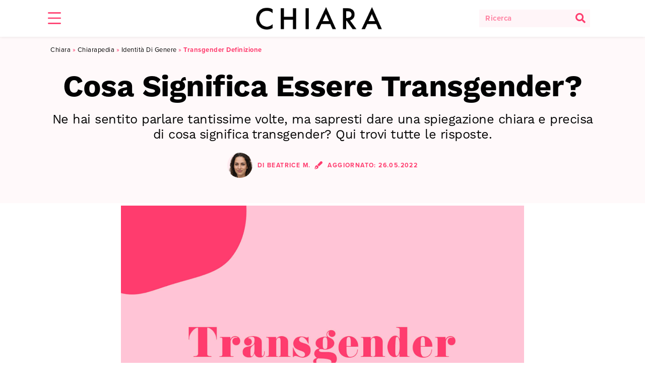

--- FILE ---
content_type: text/html; charset=UTF-8
request_url: https://chiaralalli.com/transgender-definizione/
body_size: 32310
content:
<!DOCTYPE html> 
<html lang="it-IT"> 
<head>
<meta charset="UTF-8">
<link rel="preload" as="script" importance="high" href="https://chiaralalli.com/wp-content/plugins/wpraiser/assets/js/lazyload.js?v=4.5.7" /> 
<link rel="preload" as="style" media="all" href="https://chiaralalli.com/wp-content/cache/wpraiser/chiaralalli.com/1767237246-css5f0922e43af1ad8764dff755e2951c22eb28c20427c0a767293d3796681bd.css" /> 
<link rel="preload" as="style" media="all" href="https://chiaralalli.com/wp-content/cache/wpraiser/chiaralalli.com/1767237246-css62f25d9dddd8862f509fc8921dbb5b2c7fac6c0b2f472d16975caad02e05c.css" /> 
<link rel="preload" as="style" media="all" href="https://chiaralalli.com/wp-content/cache/wpraiser/chiaralalli.com/1767237246-cssc474e1af46ffcc5ef2a73f927fbeaa6070bcc1a9ab3d1f1af7feaf7d7ea77.css" /> 
<link rel="preload" as="style" media="all" href="https://chiaralalli.com/wp-content/cache/wpraiser/chiaralalli.com/1767237246-css6cad0a283731545f8be2ca7795eac160e08939ab40da0f8e6f58e59501d3a.css" /> 
<link rel="preload" as="style" media="all" href="https://chiaralalli.com/wp-content/cache/wpraiser/chiaralalli.com/1767237246-css3885e57b35a70c52b49d5342fb35b5823bb02ae2fade846c2efe7b9d83a1e.css" /> 
<link rel="preload" as="style" media="all" href="https://chiaralalli.com/wp-content/cache/wpraiser/chiaralalli.com/1767237246-css1673523f2beae08aa3a7018facf5cbcc9bc91105cec68e410fc0f2d1d91d1.css" /> 
<link rel="preload" as="style" media="all" href="https://chiaralalli.com/wp-content/cache/wpraiser/chiaralalli.com/1767237246-cssef8d5bf6da05b13bf473cace3db703ed22ad680d1b2b798a4b76dcfeba8dc.css" /> 
<link rel="preload" as="style" media="all" href="https://chiaralalli.com/wp-content/cache/wpraiser/chiaralalli.com/1767237246-css4ecfe30631e7c2551e165dc4cf62de4c45ecb88c84fe7c3834d8f52256f9d.css" /> 
<link rel="preload" as="style" media="all" href="https://chiaralalli.com/wp-content/cache/wpraiser/chiaralalli.com/1767237246-css77a057584d0872899d2764fffd82176ebb9a87c767293f97ba381381ddfda.css" /> 
<link rel="preload" as="style" media="all" href="https://chiaralalli.com/wp-content/cache/wpraiser/chiaralalli.com/1767237246-cssa6d066f0be4202516e7354fadf888b3e310639833f5644a2b0b4f8555f5f9.css" /> 
<link rel="preload" as="style" media="all" href="https://chiaralalli.com/wp-content/cache/wpraiser/chiaralalli.com/1767237246-css0af14967a948418aa46a350d0b5252d725ad8df549ab574edf11219d2557e.css" /> 
<link rel="preload" as="style" media="all" href="https://chiaralalli.com/wp-content/cache/wpraiser/chiaralalli.com/1767237246-cssfc6b60a77c384c1f6925ca4de92d3e08ad72239efa0a3f5dd1e3ccf68c2f7.css" /> 
<link rel="preload" as="style" media="all" href="https://chiaralalli.com/wp-content/cache/wpraiser/chiaralalli.com/1767237246-css6ddc6cdafe56dbdede2495a2526ff4caa493c126395d82c6445f31da7e098.css" /> 
<link rel="preload" as="style" media="all" href="https://chiaralalli.com/wp-content/cache/wpraiser/chiaralalli.com/1767237246-cssfe98576d668d7299c79b3ce5246dd221eebcd4446f85bb7ca563819dc4b26.css" /> 
<link rel="preload" as="style" media="all" href="https://chiaralalli.com/wp-content/cache/wpraiser/chiaralalli.com/1767237246-css05f870739067873b0e108f0c4097dfbb5264dec98f101704f0d03b020a0e7.css" /> 
<link rel="preload" as="style" media="all" href="https://chiaralalli.com/wp-content/cache/wpraiser/chiaralalli.com/1767237246-css63a0d1b8256852182a685883accea3cdcff834046dba96730faf82b84c99b.css" /> 
<link rel="preload" as="script" href="https://chiaralalli.com/wp-content/cache/wpraiser/chiaralalli.com/1767237246-js8b2b993cbf6709382a56a890418bf622dca069098f231064245c9e368cb8d3.js" />
<script data-cfasync="false">function wpruag(){var e=navigator.userAgent;if(e.match(/x11.*ox\/54|id\s4.*us.*ome\/62|oobo|ight|tmet|eadl|ngdo|PTST/i))return!1;if(e.match(/x11.*me\/90\.0\.4430/i)){var r=screen.width;if("number"==typeof r&&1367==r)return!1}return!0}</script>
<meta name="viewport" content="width=device-width, initial-scale=1">
<meta name='robots' content='index, follow, max-image-preview:large, max-snippet:-1, max-video-preview:-1' /><title>Cosa Significa Essere Transgender? - CHIARA</title>
<link rel="canonical" href="https://chiaralalli.com/transgender-definizione/" />
<meta property="og:locale" content="it_IT" />
<meta property="og:type" content="article" />
<meta property="og:title" content="Cosa Significa Essere Transgender?" />
<meta property="og:description" content="Ne hai sentito parlare tantissime volte, ma sapresti dare una spiegazione chiara e precisa di cosa significa transgender? Qui trovi tutte le risposte. INDICE Probabilmente, più che di transgender avrai sentito parlare di transessuale. A questa parola, ritenuta ormai obsoleta, viene preferito transgender. Si tratta di un termine generico che racchiude tutti gli individui la &hellip; Cosa Significa Essere Transgender? Leggi tutto »" />
<meta property="og:url" content="https://chiaralalli.com/transgender-definizione/" />
<meta property="og:site_name" content="CHIARA" />
<meta property="article:modified_time" content="2022-05-26T15:07:13+00:00" />
<meta property="og:image" content="https://chiaralalli.com/wp-content/uploads/2022/02/Cosa-Significa-Essere-Transgender.jpg" />
<meta property="og:image:width" content="1480" />
<meta property="og:image:height" content="987" />
<meta property="og:image:type" content="image/jpeg" />
<meta name="twitter:card" content="summary_large_image" />
<meta name="twitter:label1" content="Tempo di lettura stimato" />
<meta name="twitter:data1" content="10 minuti" />
<script type="application/ld+json" class="yoast-schema-graph">{"@context":"https://schema.org","@graph":[{"@type":"WebPage","@id":"https://chiaralalli.com/transgender-definizione/","url":"https://chiaralalli.com/transgender-definizione/","name":"Cosa Significa Essere Transgender? - CHIARA","isPartOf":{"@id":"https://chiaralalli.com/#website"},"primaryImageOfPage":{"@id":"https://chiaralalli.com/transgender-definizione/#primaryimage"},"image":{"@id":"https://chiaralalli.com/transgender-definizione/#primaryimage"},"thumbnailUrl":"https://chiaralalli.com/wp-content/uploads/2022/02/Cosa-Significa-Essere-Transgender.jpg","datePublished":"2022-02-05T21:08:12+00:00","dateModified":"2022-05-26T15:07:13+00:00","breadcrumb":{"@id":"https://chiaralalli.com/transgender-definizione/#breadcrumb"},"inLanguage":"it-IT","potentialAction":[{"@type":"ReadAction","target":["https://chiaralalli.com/transgender-definizione/"]}]},{"@type":"ImageObject","inLanguage":"it-IT","@id":"https://chiaralalli.com/transgender-definizione/#primaryimage","url":"https://chiaralalli.com/wp-content/uploads/2022/02/Cosa-Significa-Essere-Transgender.jpg","contentUrl":"https://chiaralalli.com/wp-content/uploads/2022/02/Cosa-Significa-Essere-Transgender.jpg","width":1480,"height":987,"caption":"Cosa Significa Essere Transgender"},{"@type":"BreadcrumbList","@id":"https://chiaralalli.com/transgender-definizione/#breadcrumb","itemListElement":[{"@type":"ListItem","position":1,"name":"Chiara","item":"https://chiaralalli.com/"},{"@type":"ListItem","position":2,"name":"Chiarapedia","item":"https://chiaralalli.com/chiarapedia/"},{"@type":"ListItem","position":3,"name":"Identità Di Genere","item":"https://chiaralalli.com/chiarapedia/identita-di-genere/"},{"@type":"ListItem","position":4,"name":"Transgender definizione"}]},{"@type":"WebSite","@id":"https://chiaralalli.com/#website","url":"https://chiaralalli.com/","name":"CHIARA","description":"","publisher":{"@id":"https://chiaralalli.com/#organization"},"potentialAction":[{"@type":"SearchAction","target":{"@type":"EntryPoint","urlTemplate":"https://chiaralalli.com/?s={search_term_string}"},"query-input":"required name=search_term_string"}],"inLanguage":"it-IT"},{"@type":"Organization","@id":"https://chiaralalli.com/#organization","name":"Chiaralalli","url":"https://chiaralalli.com/","logo":{"@type":"ImageObject","inLanguage":"it-IT","@id":"https://chiaralalli.com/#/schema/logo/image/","url":"https://chiaralalli.com/wp-content/uploads/2020/11/cropped-Herz-Miglior.png","contentUrl":"https://chiaralalli.com/wp-content/uploads/2020/11/cropped-Herz-Miglior.png","width":512,"height":512,"caption":"Chiaralalli"},"image":{"@id":"https://chiaralalli.com/#/schema/logo/image/"}}]}</script>
<script type="application/ld+json">{"@context":"https:\/\/schema.org\/","@type":"WebPage","dateModified":"2022-05-26T15:07:13+00:00","headline":"Cosa Significa Essere Transgender?","description":"Ne hai sentito parlare tantissime volte, ma sapresti dare una spiegazione chiara e precisa di cosa significa transgender? Qui trovi tutte le risposte. INDICE Probabilmente, pi\u00f9 che di transgender avrai sentito parlare di transessuale. A questa parola, ritenuta ormai obsoleta, viene preferito transgender. Si tratta di un termine generico che racchiude tutti gli individui la cui identit\u00e0 di genere non","author":{"@type":"Person","name":"CHIARA","url":"https:\/\/chiaralalli.com\/author\/chiara\/","description":"Ti garantiamo che tutti i contenuti di Chiaralalli.com sono scritti secondo regole severe. I nostri articoli sono generalmente redatti e pubblicati basandosi sull&#039;evidenza di studi e documenti scientifici. Naturalmente, sappiamo che quando si tratta di argomenti come il sesso, i sex toys, la masturbazione e le relazioni, non tutte le affermazioni possono essere comprovate scientificamente. In questi casi, cerchiamo sempre di chiedere il parere di un esperto, di prendere in considerazione il feedback dei nostri lettori e di usare le nostro intelletto e buon senso. Se vuoi saperne di pi\u00f9 sul nostro approccio, le nostre regole editoriali e il nostro lavoro, puoi leggere &lt;a href=&quot;https:\/\/chiaralalli.com\/chi-siamo\/&quot;&gt;i nostri standard editoriali qui&lt;\/a&gt;."}}</script>
<link id="wpr-fonts" rel="stylesheet" href="https://chiaralalli.com/wp-content/cache/wpraiser/chiaralalli.com/1767237246-css4c8d4315869f287680fb56411fe53ef0beced8c9be866ea88ef8225e27ac7.css" media="fonts" onload="if(wpruag()){this.media='all'}" />
<style>.wpraiser-video-wrapper{display:block;width:100%;margin:10px 0}</style> 
<link rel="profile" href="https://gmpg.org/xfn/11"> 
<link rel='stylesheet' id='astra-theme-css-css' href='https://chiaralalli.com/wp-content/cache/wpraiser/chiaralalli.com/1767237246-css5f0922e43af1ad8764dff755e2951c22eb28c20427c0a767293d3796681bd.css' media='all' /> 
<style id='astra-theme-css-inline-css' media="all">.ast-no-sidebar .entry-content .alignfull{margin-left:calc(-50vw + 50%);margin-right:calc(-50vw + 50%);max-width:100vw;width:100vw}.ast-no-sidebar .entry-content .alignwide{margin-left:calc(-41vw + 50%);margin-right:calc(-41vw + 50%);max-width:unset;width:unset}.ast-no-sidebar .entry-content .alignfull .alignfull,.ast-no-sidebar .entry-content .alignfull .alignwide,.ast-no-sidebar .entry-content .alignwide .alignfull,.ast-no-sidebar .entry-content .alignwide .alignwide,.ast-no-sidebar .entry-content .wp-block-column .alignfull,.ast-no-sidebar .entry-content .wp-block-column .alignwide{width:100%;margin-left:auto;margin-right:auto}.wp-block-gallery,.blocks-gallery-grid{margin:0}.wp-block-separator{max-width:100px}.wp-block-separator.is-style-wide,.wp-block-separator.is-style-dots{max-width:none}.entry-content .has-2-columns .wp-block-column:first-child{padding-right:10px}.entry-content .has-2-columns .wp-block-column:last-child{padding-left:10px}@media (max-width:782px){.entry-content .wp-block-columns .wp-block-column{flex-basis:100%}.entry-content .has-2-columns .wp-block-column:first-child{padding-right:0}.entry-content .has-2-columns .wp-block-column:last-child{padding-left:0}}body .entry-content .wp-block-latest-posts{margin-left:0}body .entry-content .wp-block-latest-posts li{list-style:none}.ast-no-sidebar .ast-container .entry-content .wp-block-latest-posts{margin-left:0}.ast-header-break-point .entry-content .alignwide{margin-left:auto;margin-right:auto}.entry-content .blocks-gallery-item img{margin-bottom:auto}.wp-block-pullquote{border-top:4px solid #555d66;border-bottom:4px solid #555d66;color:#40464d}:root{--ast-container-default-xlg-padding:6.67em;--ast-container-default-lg-padding:5.67em;--ast-container-default-slg-padding:4.34em;--ast-container-default-md-padding:3.34em;--ast-container-default-sm-padding:6.67em;--ast-container-default-xs-padding:2.4em;--ast-container-default-xxs-padding:1.4em}html{font-size:112.5%}a,.page-title{color:#ff3c6e}a:hover,a:focus{color:#000}body,button,input,select,textarea,.ast-button,.ast-custom-button{font-family:'Proxima-Nova',proxima-nova,sans-serif;font-weight:400;font-size:18px;font-size:1rem;line-height:1.6}blockquote{color:#000}p,.entry-content p{margin-bottom:1.8em}h1,.entry-content h1,h2,.entry-content h2,h3,.entry-content h3,h4,.entry-content h4,h5,.entry-content h5,h6,.entry-content h6,.site-title,.site-title a{font-family:'Proxima-Nova-Condensed',proxima-nova-condensed,sans-serif;font-weight:700}.site-title{font-size:35px;font-size:1.9444444444444rem;display:none}.ast-archive-description .ast-archive-title{font-size:40px;font-size:2.2222222222222rem}.site-header .site-description{font-size:15px;font-size:.83333333333333rem;display:none}.entry-title{font-size:30px;font-size:1.6666666666667rem}h1,.entry-content h1{font-size:42px;font-size:2.3333333333333rem;font-weight:400;font-family:'Linotype-Didot-Headline',linotype-didot-headline,serif}h2,.entry-content h2{font-size:42px;font-size:2.3333333333333rem;font-weight:700;font-family:'Proxima-Nova',proxima-nova,sans-serif}h3,.entry-content h3{font-size:29px;font-size:1.6111111111111rem;font-weight:700;font-family:'Proxima-Nova',proxima-nova,sans-serif}h4,.entry-content h4{font-size:20px;font-size:1.1111111111111rem;font-weight:700;font-family:'Proxima-Nova',proxima-nova,sans-serif}h5,.entry-content h5{font-size:18px;font-size:1rem;font-family:'Proxima-Nova-Condensed',proxima-nova-condensed,sans-serif}h6,.entry-content h6{font-size:15px;font-size:.83333333333333rem;font-family:'Proxima-Nova-Condensed',proxima-nova-condensed,sans-serif}.ast-single-post .entry-title,.page-title{font-size:41px;font-size:2.2777777777778rem}::selection{background-color:#232323;color:#fff}body,h1,.entry-title a,.entry-content h1,h2,.entry-content h2,h3,.entry-content h3,h4,.entry-content h4,h5,.entry-content h5,h6,.entry-content h6{color:#232323}.tagcloud a:hover,.tagcloud a:focus,.tagcloud a.current-item{color:#fff;border-color:#ff3c6e;background-color:#ff3c6e}input:focus,input[type="text"]:focus,input[type="email"]:focus,input[type="url"]:focus,input[type="password"]:focus,input[type="reset"]:focus,input[type="search"]:focus,textarea:focus{border-color:#ff3c6e}input[type="radio"]:checked,input[type=reset],input[type="checkbox"]:checked,input[type="checkbox"]:hover:checked,input[type="checkbox"]:focus:checked,input[type=range]::-webkit-slider-thumb{border-color:#ff3c6e;background-color:#ff3c6e;box-shadow:none}.site-footer a:hover+.post-count,.site-footer a:focus+.post-count{background:#ff3c6e;border-color:#ff3c6e}.single .nav-links .nav-previous,.single .nav-links .nav-next{color:#ff3c6e}.entry-meta,.entry-meta *{line-height:1.45;color:#ff3c6e}.entry-meta a:hover,.entry-meta a:hover *,.entry-meta a:focus,.entry-meta a:focus *,.page-links>.page-link,.page-links .page-link:hover,.post-navigation a:hover{color:#000}#cat option,.secondary .calendar_wrap thead a,.secondary .calendar_wrap thead a:visited{color:#ff3c6e}.secondary .calendar_wrap #today,.ast-progress-val span{background:#ff3c6e}.secondary a:hover+.post-count,.secondary a:focus+.post-count{background:#ff3c6e;border-color:#ff3c6e}.calendar_wrap #today>a{color:#fff}.page-links .page-link,.single .post-navigation a{color:#ff3c6e}.widget-title{font-size:25px;font-size:1.3888888888889rem;color:#232323}.single .ast-author-details .author-title{color:#000}.main-header-menu .menu-link,.ast-header-custom-item a{color:#232323}.main-header-menu .menu-item:hover>.menu-link,.main-header-menu .menu-item:hover>.ast-menu-toggle,.main-header-menu .ast-masthead-custom-menu-items a:hover,.main-header-menu .menu-item.focus>.menu-link,.main-header-menu .menu-item.focus>.ast-menu-toggle,.main-header-menu .current-menu-item>.menu-link,.main-header-menu .current-menu-ancestor>.menu-link,.main-header-menu .current-menu-item>.ast-menu-toggle,.main-header-menu .current-menu-ancestor>.ast-menu-toggle{color:#ff3c6e}.header-main-layout-3 .ast-main-header-bar-alignment{margin-right:auto}.header-main-layout-2 .site-header-section-left .ast-site-identity{text-align:left}.ast-logo-title-inline .site-logo-img{padding-right:1em}.site-logo-img img{transition:all 0.2s linear}.ast-header-break-point .ast-mobile-menu-buttons-minimal.menu-toggle{background:transparent;color:#232323}.ast-header-break-point .ast-mobile-menu-buttons-outline.menu-toggle{background:transparent;border:1px solid #232323;color:#232323}.ast-header-break-point .ast-mobile-menu-buttons-fill.menu-toggle{background:#232323}.ast-page-builder-template .hentry{margin:0}.ast-page-builder-template .site-content>.ast-container{max-width:100%;padding:0}.ast-page-builder-template .site-content #primary{padding:0;margin:0}.ast-page-builder-template .no-results{text-align:center;margin:4em auto}.ast-page-builder-template .ast-pagination{padding:2em}.ast-page-builder-template .entry-header.ast-no-title.ast-no-thumbnail{margin-top:0}.ast-page-builder-template .entry-header.ast-header-without-markup{margin-top:0;margin-bottom:0}.ast-page-builder-template .entry-header.ast-no-title.ast-no-meta{margin-bottom:0}.ast-page-builder-template.single .post-navigation{padding-bottom:2em}.ast-page-builder-template.single-post .site-content>.ast-container{max-width:100%}.ast-page-builder-template .entry-header{margin-top:4em;margin-left:auto;margin-right:auto;padding-left:20px;padding-right:20px}.single.ast-page-builder-template .entry-header{padding-left:20px;padding-right:20px}.ast-page-builder-template .ast-archive-description{margin:4em auto 0;padding-left:20px;padding-right:20px}.ast-page-builder-template.ast-no-sidebar .entry-content .alignwide{margin-left:0;margin-right:0}.footer-adv .footer-adv-overlay{border-top-style:solid;border-top-color:#7a7a7a}.wp-block-buttons.aligncenter{justify-content:center}@media (min-width:1200px){.wp-block-group .has-background{padding:20px}}@media (min-width:1200px){.ast-plain-container.ast-no-sidebar .entry-content .alignwide .wp-block-cover__inner-container,.ast-plain-container.ast-no-sidebar .entry-content .alignfull .wp-block-cover__inner-container{width:1140px}}@media (min-width:1200px){.wp-block-cover-image.alignwide .wp-block-cover__inner-container,.wp-block-cover.alignwide .wp-block-cover__inner-container,.wp-block-cover-image.alignfull .wp-block-cover__inner-container,.wp-block-cover.alignfull .wp-block-cover__inner-container{width:100%}}.wp-block-image.aligncenter{margin-left:auto;margin-right:auto}.wp-block-table.aligncenter{margin-left:auto;margin-right:auto}@media (max-width:921px){.ast-separate-container #primary,.ast-separate-container #secondary{padding:1.5em 0}#primary,#secondary{padding:1.5em 0;margin:0}.ast-left-sidebar #content>.ast-container{display:flex;flex-direction:column-reverse;width:100%}.ast-separate-container .ast-article-post,.ast-separate-container .ast-article-single{padding:1.5em 2.14em}.ast-author-box img.avatar{margin:20px 0 0 0}}@media (min-width:922px){.ast-separate-container.ast-right-sidebar #primary,.ast-separate-container.ast-left-sidebar #primary{border:0}.search-no-results.ast-separate-container #primary{margin-bottom:4em}}.elementor-button-wrapper .elementor-button{border-style:solid;text-decoration:none;border-top-width:0;border-right-width:0;border-left-width:0;border-bottom-width:0}body .elementor-button.elementor-size-sm,body .elementor-button.elementor-size-xs,body .elementor-button.elementor-size-md,body .elementor-button.elementor-size-lg,body .elementor-button.elementor-size-xl,body .elementor-button{border-radius:2px;padding-top:10px;padding-right:40px;padding-bottom:10px;padding-left:40px}.elementor-button-wrapper .elementor-button{border-color:#232323;background-color:#232323}.elementor-button-wrapper .elementor-button:hover,.elementor-button-wrapper .elementor-button:focus{color:#fff;background-color:#000;border-color:#000}.wp-block-button .wp-block-button__link,.elementor-button-wrapper .elementor-button,.elementor-button-wrapper .elementor-button:visited{color:#fff}.elementor-button-wrapper .elementor-button{font-family:inherit;font-weight:inherit;line-height:1}.wp-block-button .wp-block-button__link:hover,.wp-block-button .wp-block-button__link:focus{color:#fff;background-color:#000;border-color:#000}.wp-block-button .wp-block-button__link{border-top-width:0;border-right-width:0;border-left-width:0;border-bottom-width:0;border-color:#232323;background-color:#232323;color:#fff;font-family:inherit;font-weight:inherit;line-height:1;border-radius:2px;padding-top:10px;padding-right:40px;padding-bottom:10px;padding-left:40px}.menu-toggle,button,.ast-button,.ast-custom-button,.button,input#submit,input[type="button"],input[type="submit"],input[type="reset"]{border-style:solid;border-top-width:0;border-right-width:0;border-left-width:0;border-bottom-width:0;color:#fff;border-color:#232323;background-color:#232323;border-radius:2px;padding-top:10px;padding-right:40px;padding-bottom:10px;padding-left:40px;font-family:inherit;font-weight:inherit;line-height:1}button:focus,.menu-toggle:hover,button:hover,.ast-button:hover,.ast-custom-button:hover .button:hover,.ast-custom-button:hover,input[type=reset]:hover,input[type=reset]:focus,input#submit:hover,input#submit:focus,input[type="button"]:hover,input[type="button"]:focus,input[type="submit"]:hover,input[type="submit"]:focus{color:#fff;background-color:#000;border-color:#000}@media (min-width:544px){.ast-container{max-width:100%}}@media (max-width:544px){.ast-separate-container .ast-article-post,.ast-separate-container .ast-article-single,.ast-separate-container .comments-title,.ast-separate-container .ast-archive-description{padding:1.5em 1em}.ast-separate-container #content .ast-container{padding-left:.54em;padding-right:.54em}.ast-separate-container .ast-comment-list li.depth-1{padding:1.5em 1em;margin-bottom:1.5em}.ast-separate-container .ast-comment-list .bypostauthor{padding:.5em}.ast-search-menu-icon.ast-dropdown-active .search-field{width:170px}.site-branding img,.site-header .site-logo-img .custom-logo-link img{max-width:100%}}@media (max-width:921px){.ast-mobile-header-stack .main-header-bar .ast-search-menu-icon{display:inline-block}.ast-header-break-point.ast-header-custom-item-outside .ast-mobile-header-stack .main-header-bar .ast-search-icon{margin:0}.ast-comment-avatar-wrap img{max-width:2.5em}.ast-separate-container .ast-comment-list li.depth-1{padding:1.5em 2.14em}.ast-separate-container .comment-respond{padding:2em 2.14em}.ast-comment-meta{padding:0 1.8888em 1.3333em}}body,.ast-separate-container{background-color:#fff;;background-image:none;}.ast-no-sidebar.ast-separate-container .entry-content .alignfull{margin-left:-6.67em;margin-right:-6.67em;width:auto}@media (max-width:1200px){.ast-no-sidebar.ast-separate-container .entry-content .alignfull{margin-left:-2.4em;margin-right:-2.4em}}@media (max-width:768px){.ast-no-sidebar.ast-separate-container .entry-content .alignfull{margin-left:-2.14em;margin-right:-2.14em}}@media (max-width:544px){.ast-no-sidebar.ast-separate-container .entry-content .alignfull{margin-left:-1em;margin-right:-1em}}.ast-no-sidebar.ast-separate-container .entry-content .alignwide{margin-left:-20px;margin-right:-20px}.ast-no-sidebar.ast-separate-container .entry-content .wp-block-column .alignfull,.ast-no-sidebar.ast-separate-container .entry-content .wp-block-column .alignwide{margin-left:auto;margin-right:auto;width:100%}@media (max-width:921px){.widget-title{font-size:25px;font-size:1.3888888888889rem}body,button,input,select,textarea,.ast-button,.ast-custom-button{font-size:18px;font-size:1rem}#secondary,#secondary button,#secondary input,#secondary select,#secondary textarea{font-size:18px;font-size:1rem}.site-title{display:none}.ast-archive-description .ast-archive-title{font-size:40px}.site-header .site-description{display:none}.entry-title{font-size:30px}h1,.entry-content h1{font-size:30px}h2,.entry-content h2{font-size:25px}h3,.entry-content h3{font-size:20px}.ast-single-post .entry-title,.page-title{font-size:30px}}@media (max-width:544px){.widget-title{font-size:25px;font-size:1.3888888888889rem}body,button,input,select,textarea,.ast-button,.ast-custom-button{font-size:18px;font-size:1rem}#secondary,#secondary button,#secondary input,#secondary select,#secondary textarea{font-size:18px;font-size:1rem}.site-title{display:none}.ast-archive-description .ast-archive-title{font-size:40px}.site-header .site-description{display:none}.entry-title{font-size:30px}h1,.entry-content h1{font-size:30px}h2,.entry-content h2{font-size:32px}h3,.entry-content h3{font-size:25px}.ast-single-post .entry-title,.page-title{font-size:30px}}@media (max-width:544px){html{font-size:112.5%}}@media (min-width:922px){.ast-container{max-width:1140px}}@media (max-width:921px){.main-header-bar .main-header-bar-navigation{display:none}}.ast-desktop .main-header-menu.submenu-with-border .sub-menu,.ast-desktop .main-header-menu.submenu-with-border .astra-full-megamenu-wrapper{border-color:#232323}.ast-desktop .main-header-menu.submenu-with-border .sub-menu{border-top-width:2px;border-right-width:0;border-left-width:0;border-bottom-width:0;border-style:solid}.ast-desktop .main-header-menu.submenu-with-border .sub-menu .sub-menu{top:-2px}.ast-desktop .main-header-menu.submenu-with-border .sub-menu .menu-link,.ast-desktop .main-header-menu.submenu-with-border .children .menu-link{border-bottom-width:0;border-style:solid;border-color:#eaeaea}@media (min-width:922px){.main-header-menu .sub-menu .menu-item.ast-left-align-sub-menu:hover>.sub-menu,.main-header-menu .sub-menu .menu-item.ast-left-align-sub-menu.focus>.sub-menu{margin-left:0}}.ast-small-footer{border-top-style:solid;border-top-width:1px;border-top-color:#7a7a7a}.ast-small-footer-wrap{text-align:center}.ast-header-break-point.ast-header-custom-item-inside .main-header-bar .main-header-bar-navigation .ast-search-icon{display:none}.ast-header-break-point.ast-header-custom-item-inside .main-header-bar .ast-search-menu-icon .search-form{padding:0;display:block;overflow:hidden}.ast-header-break-point .ast-header-custom-item .widget:last-child{margin-bottom:1em}.ast-header-custom-item .widget{margin:.5em;display:inline-block;vertical-align:middle}.ast-header-custom-item .widget p{margin-bottom:0}.ast-header-custom-item .widget li{width:auto}.ast-header-custom-item-inside .button-custom-menu-item .menu-link{display:none}.ast-header-custom-item-inside.ast-header-break-point .button-custom-menu-item .ast-custom-button-link{display:none}.ast-header-custom-item-inside.ast-header-break-point .button-custom-menu-item .menu-link{display:block}.ast-header-break-point.ast-header-custom-item-outside .main-header-bar .ast-search-icon{margin-right:1em}.ast-header-break-point.ast-header-custom-item-inside .main-header-bar .ast-search-menu-icon .search-field,.ast-header-break-point.ast-header-custom-item-inside .main-header-bar .ast-search-menu-icon.ast-inline-search .search-field{width:100%;padding-right:5.5em}.ast-header-break-point.ast-header-custom-item-inside .main-header-bar .ast-search-menu-icon .search-submit{display:block;position:absolute;height:100%;top:0;right:0;padding:0 1em;border-radius:0}.ast-header-break-point .ast-header-custom-item .ast-masthead-custom-menu-items{padding-left:20px;padding-right:20px;margin-bottom:1em;margin-top:1em}.ast-header-custom-item-inside.ast-header-break-point .button-custom-menu-item{padding-left:0;padding-right:0;margin-top:0;margin-bottom:0}.astra-icon-down_arrow::after{content:"\e900";font-family:Astra}.astra-icon-close::after{content:"\e5cd";font-family:Astra}.astra-icon-drag_handle::after{content:"\e25d";font-family:Astra}.astra-icon-format_align_justify::after{content:"\e235";font-family:Astra}.astra-icon-menu::after{content:"\e5d2";font-family:Astra}.astra-icon-reorder::after{content:"\e8fe";font-family:Astra}.astra-icon-search::after{content:"\e8b6";font-family:Astra}.astra-icon-zoom_in::after{content:"\e56b";font-family:Astra}.astra-icon-check-circle::after{content:"\e901";font-family:Astra}.astra-icon-shopping-cart::after{content:"\f07a";font-family:Astra}.astra-icon-shopping-bag::after{content:"\f290";font-family:Astra}.astra-icon-shopping-basket::after{content:"\f291";font-family:Astra}.astra-icon-circle-o::after{content:"\e903";font-family:Astra}.astra-icon-certificate::after{content:"\e902";font-family:Astra}blockquote{padding:1.2em}:root .has-ast-global-color-0-color{color:var(--ast-global-color-0)}:root .has-ast-global-color-0-background-color{background-color:var(--ast-global-color-0)}:root .wp-block-button .has-ast-global-color-0-color{color:var(--ast-global-color-0)}:root .wp-block-button .has-ast-global-color-0-background-color{background-color:var(--ast-global-color-0)}:root .has-ast-global-color-1-color{color:var(--ast-global-color-1)}:root .has-ast-global-color-1-background-color{background-color:var(--ast-global-color-1)}:root .wp-block-button .has-ast-global-color-1-color{color:var(--ast-global-color-1)}:root .wp-block-button .has-ast-global-color-1-background-color{background-color:var(--ast-global-color-1)}:root .has-ast-global-color-2-color{color:var(--ast-global-color-2)}:root .has-ast-global-color-2-background-color{background-color:var(--ast-global-color-2)}:root .wp-block-button .has-ast-global-color-2-color{color:var(--ast-global-color-2)}:root .wp-block-button .has-ast-global-color-2-background-color{background-color:var(--ast-global-color-2)}:root .has-ast-global-color-3-color{color:var(--ast-global-color-3)}:root .has-ast-global-color-3-background-color{background-color:var(--ast-global-color-3)}:root .wp-block-button .has-ast-global-color-3-color{color:var(--ast-global-color-3)}:root .wp-block-button .has-ast-global-color-3-background-color{background-color:var(--ast-global-color-3)}:root .has-ast-global-color-4-color{color:var(--ast-global-color-4)}:root .has-ast-global-color-4-background-color{background-color:var(--ast-global-color-4)}:root .wp-block-button .has-ast-global-color-4-color{color:var(--ast-global-color-4)}:root .wp-block-button .has-ast-global-color-4-background-color{background-color:var(--ast-global-color-4)}:root .has-ast-global-color-5-color{color:var(--ast-global-color-5)}:root .has-ast-global-color-5-background-color{background-color:var(--ast-global-color-5)}:root .wp-block-button .has-ast-global-color-5-color{color:var(--ast-global-color-5)}:root .wp-block-button .has-ast-global-color-5-background-color{background-color:var(--ast-global-color-5)}:root .has-ast-global-color-6-color{color:var(--ast-global-color-6)}:root .has-ast-global-color-6-background-color{background-color:var(--ast-global-color-6)}:root .wp-block-button .has-ast-global-color-6-color{color:var(--ast-global-color-6)}:root .wp-block-button .has-ast-global-color-6-background-color{background-color:var(--ast-global-color-6)}:root .has-ast-global-color-7-color{color:var(--ast-global-color-7)}:root .has-ast-global-color-7-background-color{background-color:var(--ast-global-color-7)}:root .wp-block-button .has-ast-global-color-7-color{color:var(--ast-global-color-7)}:root .wp-block-button .has-ast-global-color-7-background-color{background-color:var(--ast-global-color-7)}:root .has-ast-global-color-8-color{color:var(--ast-global-color-8)}:root .has-ast-global-color-8-background-color{background-color:var(--ast-global-color-8)}:root .wp-block-button .has-ast-global-color-8-color{color:var(--ast-global-color-8)}:root .wp-block-button .has-ast-global-color-8-background-color{background-color:var(--ast-global-color-8)}:root{--ast-global-color-0:#0170B9;--ast-global-color-1:#3a3a3a;--ast-global-color-2:#3a3a3a;--ast-global-color-3:#4B4F58;--ast-global-color-4:#F5F5F5;--ast-global-color-5:#FFF;--ast-global-color-6:#E5E5E5;--ast-global-color-7:#424242;--ast-global-color-8:#000}:root{--ast-border-color:#ddd}.ast-breadcrumbs .trail-browse,.ast-breadcrumbs .trail-items,.ast-breadcrumbs .trail-items li{display:inline-block;margin:0;padding:0;border:none;background:inherit;text-indent:0}.ast-breadcrumbs .trail-browse{font-size:inherit;font-style:inherit;font-weight:inherit;color:inherit}.ast-breadcrumbs .trail-items{list-style:none}.trail-items li::after{padding:0 .3em;content:"\00bb"}.trail-items li:last-of-type::after{display:none}h1,.entry-content h1,h2,.entry-content h2,h3,.entry-content h3,h4,.entry-content h4,h5,.entry-content h5,h6,.entry-content h6{color:#020202}.elementor-widget-heading .elementor-heading-title{margin:0}.elementor-post.elementor-grid-item.hentry{margin-bottom:0}.woocommerce div.product .elementor-element.elementor-products-grid .related.products ul.products li.product,.elementor-element .elementor-wc-products .woocommerce[class*='columns-'] ul.products li.product{width:auto;margin:0;float:none}.ast-left-sidebar .elementor-section.elementor-section-stretched,.ast-right-sidebar .elementor-section.elementor-section-stretched{max-width:100%;left:0!important}.elementor-template-full-width .ast-container{display:block}@media (max-width:544px){.elementor-element .elementor-wc-products .woocommerce[class*="columns-"] ul.products li.product{width:auto;margin:0}.elementor-element .woocommerce .woocommerce-result-count{float:none}}.ast-header-break-point .main-header-bar{border-bottom-width:1px}@media (min-width:922px){.main-header-bar{border-bottom-width:1px}}.main-header-menu .menu-item,#astra-footer-menu .menu-item,.main-header-bar .ast-masthead-custom-menu-items{-js-display:flex;display:flex;-webkit-box-pack:center;-webkit-justify-content:center;-moz-box-pack:center;-ms-flex-pack:center;justify-content:center;-webkit-box-orient:vertical;-webkit-box-direction:normal;-webkit-flex-direction:column;-moz-box-orient:vertical;-moz-box-direction:normal;-ms-flex-direction:column;flex-direction:column}.main-header-menu>.menu-item>.menu-link,#astra-footer-menu>.menu-item>.menu-link{height:100%;-webkit-box-align:center;-webkit-align-items:center;-moz-box-align:center;-ms-flex-align:center;align-items:center;-js-display:flex;display:flex}.ast-primary-menu-disabled .main-header-bar .ast-masthead-custom-menu-items{flex:unset}.main-header-menu .sub-menu .menu-item.menu-item-has-children>.menu-link:after{position:absolute;right:1em;top:50%;transform:translate(0,-50%) rotate(270deg)}.ast-header-break-point .main-header-bar .main-header-bar-navigation .page_item_has_children>.ast-menu-toggle::before,.ast-header-break-point .main-header-bar .main-header-bar-navigation .menu-item-has-children>.ast-menu-toggle::before,.ast-mobile-popup-drawer .main-header-bar-navigation .menu-item-has-children>.ast-menu-toggle::before,.ast-header-break-point .ast-mobile-header-wrap .main-header-bar-navigation .menu-item-has-children>.ast-menu-toggle::before{font-weight:700;content:"\e900";font-family:Astra;text-decoration:inherit;display:inline-block}.ast-header-break-point .main-navigation ul.sub-menu .menu-item .menu-link:before{content:"\e900";font-family:Astra;font-size:.65em;text-decoration:inherit;display:inline-block;transform:translate(0,-2px) rotateZ(270deg);margin-right:5px}.widget_search .search-form:after{font-family:Astra;font-size:1.2em;font-weight:400;content:"\e8b6";position:absolute;top:50%;right:15px;transform:translate(0,-50%)}.astra-search-icon::before{content:"\e8b6";font-family:Astra;font-style:normal;font-weight:400;text-decoration:inherit;text-align:center;-webkit-font-smoothing:antialiased;-moz-osx-font-smoothing:grayscale;z-index:3}.main-header-bar .main-header-bar-navigation .page_item_has_children>a:after,.main-header-bar .main-header-bar-navigation .menu-item-has-children>a:after,.site-header-focus-item .main-header-bar-navigation .menu-item-has-children>.menu-link:after{content:"\e900";display:inline-block;font-family:Astra;font-size:.6rem;font-weight:700;text-rendering:auto;-webkit-font-smoothing:antialiased;-moz-osx-font-smoothing:grayscale;margin-left:10px;line-height:normal}.ast-mobile-popup-drawer .main-header-bar-navigation .ast-submenu-expanded>.ast-menu-toggle::before{transform:rotateX(180deg)}.ast-header-break-point .main-header-bar-navigation .menu-item-has-children>.menu-link:after{display:none}.ast-separate-container .blog-layout-1,.ast-separate-container .blog-layout-2,.ast-separate-container .blog-layout-3{background-color:transparent;background-image:none}.ast-separate-container .ast-article-post{background-color:#fff;;background-image:none;}@media (max-width:921px){.ast-separate-container .ast-article-post{background-color:#fff;;background-image:none;}}@media (max-width:544px){.ast-separate-container .ast-article-post{background-color:#fff;;background-image:none;}}.ast-separate-container .ast-article-single:not(.ast-related-post),.ast-separate-container .comments-area .comment-respond,.ast-separate-container .comments-area .ast-comment-list li,.ast-separate-container .ast-woocommerce-container,.ast-separate-container .error-404,.ast-separate-container .no-results,.single.ast-separate-container.ast-author-meta,.ast-separate-container .related-posts-title-wrapper,.ast-separate-container.ast-two-container #secondary .widget,.ast-separate-container .comments-count-wrapper,.ast-box-layout.ast-plain-container .site-content,.ast-padded-layout.ast-plain-container .site-content,.ast-separate-container .comments-area .comments-title{background-color:#fff;;background-image:none;}@media (max-width:921px){.ast-separate-container .ast-article-single:not(.ast-related-post),.ast-separate-container .comments-area .comment-respond,.ast-separate-container .comments-area .ast-comment-list li,.ast-separate-container .ast-woocommerce-container,.ast-separate-container .error-404,.ast-separate-container .no-results,.single.ast-separate-container.ast-author-meta,.ast-separate-container .related-posts-title-wrapper,.ast-separate-container.ast-two-container #secondary .widget,.ast-separate-container .comments-count-wrapper,.ast-box-layout.ast-plain-container .site-content,.ast-padded-layout.ast-plain-container .site-content,.ast-separate-container .comments-area .comments-title{background-color:#fff;;background-image:none;}}@media (max-width:544px){.ast-separate-container .ast-article-single:not(.ast-related-post),.ast-separate-container .comments-area .comment-respond,.ast-separate-container .comments-area .ast-comment-list li,.ast-separate-container .ast-woocommerce-container,.ast-separate-container .error-404,.ast-separate-container .no-results,.single.ast-separate-container.ast-author-meta,.ast-separate-container .related-posts-title-wrapper,.ast-separate-container.ast-two-container #secondary .widget,.ast-separate-container .comments-count-wrapper,.ast-box-layout.ast-plain-container .site-content,.ast-padded-layout.ast-plain-container .site-content,.ast-separate-container .comments-area .comments-title{background-color:#fff;;background-image:none;}}:root{--e-global-color-astglobalcolor0:#0170B9;--e-global-color-astglobalcolor1:#3a3a3a;--e-global-color-astglobalcolor2:#3a3a3a;--e-global-color-astglobalcolor3:#4B4F58;--e-global-color-astglobalcolor4:#F5F5F5;--e-global-color-astglobalcolor5:#FFF;--e-global-color-astglobalcolor6:#E5E5E5;--e-global-color-astglobalcolor7:#424242;--e-global-color-astglobalcolor8:#000}</style> 
<style id='global-styles-inline-css' media="all">body{--wp--preset--color--black:#000;--wp--preset--color--cyan-bluish-gray:#abb8c3;--wp--preset--color--white:#fff;--wp--preset--color--pale-pink:#f78da7;--wp--preset--color--vivid-red:#cf2e2e;--wp--preset--color--luminous-vivid-orange:#ff6900;--wp--preset--color--luminous-vivid-amber:#fcb900;--wp--preset--color--light-green-cyan:#7bdcb5;--wp--preset--color--vivid-green-cyan:#00d084;--wp--preset--color--pale-cyan-blue:#8ed1fc;--wp--preset--color--vivid-cyan-blue:#0693e3;--wp--preset--color--vivid-purple:#9b51e0;--wp--preset--color--ast-global-color-0:var(--ast-global-color-0);--wp--preset--color--ast-global-color-1:var(--ast-global-color-1);--wp--preset--color--ast-global-color-2:var(--ast-global-color-2);--wp--preset--color--ast-global-color-3:var(--ast-global-color-3);--wp--preset--color--ast-global-color-4:var(--ast-global-color-4);--wp--preset--color--ast-global-color-5:var(--ast-global-color-5);--wp--preset--color--ast-global-color-6:var(--ast-global-color-6);--wp--preset--color--ast-global-color-7:var(--ast-global-color-7);--wp--preset--color--ast-global-color-8:var(--ast-global-color-8);--wp--preset--gradient--vivid-cyan-blue-to-vivid-purple:linear-gradient(135deg,rgba(6,147,227,1) 0%,rgb(155,81,224) 100%);--wp--preset--gradient--light-green-cyan-to-vivid-green-cyan:linear-gradient(135deg,rgb(122,220,180) 0%,rgb(0,208,130) 100%);--wp--preset--gradient--luminous-vivid-amber-to-luminous-vivid-orange:linear-gradient(135deg,rgba(252,185,0,1) 0%,rgba(255,105,0,1) 100%);--wp--preset--gradient--luminous-vivid-orange-to-vivid-red:linear-gradient(135deg,rgba(255,105,0,1) 0%,rgb(207,46,46) 100%);--wp--preset--gradient--very-light-gray-to-cyan-bluish-gray:linear-gradient(135deg,rgb(238,238,238) 0%,rgb(169,184,195) 100%);--wp--preset--gradient--cool-to-warm-spectrum:linear-gradient(135deg,rgb(74,234,220) 0%,rgb(151,120,209) 20%,rgb(207,42,186) 40%,rgb(238,44,130) 60%,rgb(251,105,98) 80%,rgb(254,248,76) 100%);--wp--preset--gradient--blush-light-purple:linear-gradient(135deg,rgb(255,206,236) 0%,rgb(152,150,240) 100%);--wp--preset--gradient--blush-bordeaux:linear-gradient(135deg,rgb(254,205,165) 0%,rgb(254,45,45) 50%,rgb(107,0,62) 100%);--wp--preset--gradient--luminous-dusk:linear-gradient(135deg,rgb(255,203,112) 0%,rgb(199,81,192) 50%,rgb(65,88,208) 100%);--wp--preset--gradient--pale-ocean:linear-gradient(135deg,rgb(255,245,203) 0%,rgb(182,227,212) 50%,rgb(51,167,181) 100%);--wp--preset--gradient--electric-grass:linear-gradient(135deg,rgb(202,248,128) 0%,rgb(113,206,126) 100%);--wp--preset--gradient--midnight:linear-gradient(135deg,rgb(2,3,129) 0%,rgb(40,116,252) 100%);--wp--preset--duotone--dark-grayscale:url('#wp-duotone-dark-grayscale');--wp--preset--duotone--grayscale:url('#wp-duotone-grayscale');--wp--preset--duotone--purple-yellow:url('#wp-duotone-purple-yellow');--wp--preset--duotone--blue-red:url('#wp-duotone-blue-red');--wp--preset--duotone--midnight:url('#wp-duotone-midnight');--wp--preset--duotone--magenta-yellow:url('#wp-duotone-magenta-yellow');--wp--preset--duotone--purple-green:url('#wp-duotone-purple-green');--wp--preset--duotone--blue-orange:url('#wp-duotone-blue-orange');--wp--preset--font-size--small:13px;--wp--preset--font-size--medium:20px;--wp--preset--font-size--large:36px;--wp--preset--font-size--x-large:42px;--wp--preset--spacing--20:.44rem;--wp--preset--spacing--30:.67rem;--wp--preset--spacing--40:1rem;--wp--preset--spacing--50:1.5rem;--wp--preset--spacing--60:2.25rem;--wp--preset--spacing--70:3.38rem;--wp--preset--spacing--80:5.06rem}body{margin:0;--wp--style--global--content-size:var(--wp--custom--ast-content-width-size);--wp--style--global--wide-size:var(--wp--custom--ast-wide-width-size)}.wp-site-blocks>.alignleft{float:left;margin-right:2em}.wp-site-blocks>.alignright{float:right;margin-left:2em}.wp-site-blocks>.aligncenter{justify-content:center;margin-left:auto;margin-right:auto}.wp-site-blocks>*{margin-block-start:0;margin-block-end:0}.wp-site-blocks>*+*{margin-block-start:24px}body{--wp--style--block-gap:24px}body .is-layout-flow>*{margin-block-start:0;margin-block-end:0}body .is-layout-flow>*+*{margin-block-start:24px;margin-block-end:0}body .is-layout-constrained>*{margin-block-start:0;margin-block-end:0}body .is-layout-constrained>*+*{margin-block-start:24px;margin-block-end:0}body .is-layout-flex{gap:24px}body .is-layout-flow>.alignleft{float:left;margin-inline-start:0;margin-inline-end:2em}body .is-layout-flow>.alignright{float:right;margin-inline-start:2em;margin-inline-end:0}body .is-layout-flow>.aligncenter{margin-left:auto!important;margin-right:auto!important}body .is-layout-constrained>.alignleft{float:left;margin-inline-start:0;margin-inline-end:2em}body .is-layout-constrained>.alignright{float:right;margin-inline-start:2em;margin-inline-end:0}body .is-layout-constrained>.aligncenter{margin-left:auto!important;margin-right:auto!important}body .is-layout-constrained>:where(:not(.alignleft):not(.alignright):not(.alignfull)){max-width:var(--wp--style--global--content-size);margin-left:auto!important;margin-right:auto!important}body .is-layout-constrained>.alignwide{max-width:var(--wp--style--global--wide-size)}body .is-layout-flex{display:flex}body .is-layout-flex{flex-wrap:wrap;align-items:center}body .is-layout-flex>*{margin:0}body{padding-top:0;padding-right:0;padding-bottom:0;padding-left:0}a:where(:not(.wp-element-button)){text-decoration:underline}.wp-element-button,.wp-block-button__link{background-color:#32373c;border-width:0;color:#fff;font-family:inherit;font-size:inherit;line-height:inherit;padding:calc(0.667em + 2px) calc(1.333em + 2px);text-decoration:none}.has-black-color{color:var(--wp--preset--color--black)!important}.has-cyan-bluish-gray-color{color:var(--wp--preset--color--cyan-bluish-gray)!important}.has-white-color{color:var(--wp--preset--color--white)!important}.has-pale-pink-color{color:var(--wp--preset--color--pale-pink)!important}.has-vivid-red-color{color:var(--wp--preset--color--vivid-red)!important}.has-luminous-vivid-orange-color{color:var(--wp--preset--color--luminous-vivid-orange)!important}.has-luminous-vivid-amber-color{color:var(--wp--preset--color--luminous-vivid-amber)!important}.has-light-green-cyan-color{color:var(--wp--preset--color--light-green-cyan)!important}.has-vivid-green-cyan-color{color:var(--wp--preset--color--vivid-green-cyan)!important}.has-pale-cyan-blue-color{color:var(--wp--preset--color--pale-cyan-blue)!important}.has-vivid-cyan-blue-color{color:var(--wp--preset--color--vivid-cyan-blue)!important}.has-vivid-purple-color{color:var(--wp--preset--color--vivid-purple)!important}.has-ast-global-color-0-color{color:var(--wp--preset--color--ast-global-color-0)!important}.has-ast-global-color-1-color{color:var(--wp--preset--color--ast-global-color-1)!important}.has-ast-global-color-2-color{color:var(--wp--preset--color--ast-global-color-2)!important}.has-ast-global-color-3-color{color:var(--wp--preset--color--ast-global-color-3)!important}.has-ast-global-color-4-color{color:var(--wp--preset--color--ast-global-color-4)!important}.has-ast-global-color-5-color{color:var(--wp--preset--color--ast-global-color-5)!important}.has-ast-global-color-6-color{color:var(--wp--preset--color--ast-global-color-6)!important}.has-ast-global-color-7-color{color:var(--wp--preset--color--ast-global-color-7)!important}.has-ast-global-color-8-color{color:var(--wp--preset--color--ast-global-color-8)!important}.has-black-background-color{background-color:var(--wp--preset--color--black)!important}.has-cyan-bluish-gray-background-color{background-color:var(--wp--preset--color--cyan-bluish-gray)!important}.has-white-background-color{background-color:var(--wp--preset--color--white)!important}.has-pale-pink-background-color{background-color:var(--wp--preset--color--pale-pink)!important}.has-vivid-red-background-color{background-color:var(--wp--preset--color--vivid-red)!important}.has-luminous-vivid-orange-background-color{background-color:var(--wp--preset--color--luminous-vivid-orange)!important}.has-luminous-vivid-amber-background-color{background-color:var(--wp--preset--color--luminous-vivid-amber)!important}.has-light-green-cyan-background-color{background-color:var(--wp--preset--color--light-green-cyan)!important}.has-vivid-green-cyan-background-color{background-color:var(--wp--preset--color--vivid-green-cyan)!important}.has-pale-cyan-blue-background-color{background-color:var(--wp--preset--color--pale-cyan-blue)!important}.has-vivid-cyan-blue-background-color{background-color:var(--wp--preset--color--vivid-cyan-blue)!important}.has-vivid-purple-background-color{background-color:var(--wp--preset--color--vivid-purple)!important}.has-ast-global-color-0-background-color{background-color:var(--wp--preset--color--ast-global-color-0)!important}.has-ast-global-color-1-background-color{background-color:var(--wp--preset--color--ast-global-color-1)!important}.has-ast-global-color-2-background-color{background-color:var(--wp--preset--color--ast-global-color-2)!important}.has-ast-global-color-3-background-color{background-color:var(--wp--preset--color--ast-global-color-3)!important}.has-ast-global-color-4-background-color{background-color:var(--wp--preset--color--ast-global-color-4)!important}.has-ast-global-color-5-background-color{background-color:var(--wp--preset--color--ast-global-color-5)!important}.has-ast-global-color-6-background-color{background-color:var(--wp--preset--color--ast-global-color-6)!important}.has-ast-global-color-7-background-color{background-color:var(--wp--preset--color--ast-global-color-7)!important}.has-ast-global-color-8-background-color{background-color:var(--wp--preset--color--ast-global-color-8)!important}.has-black-border-color{border-color:var(--wp--preset--color--black)!important}.has-cyan-bluish-gray-border-color{border-color:var(--wp--preset--color--cyan-bluish-gray)!important}.has-white-border-color{border-color:var(--wp--preset--color--white)!important}.has-pale-pink-border-color{border-color:var(--wp--preset--color--pale-pink)!important}.has-vivid-red-border-color{border-color:var(--wp--preset--color--vivid-red)!important}.has-luminous-vivid-orange-border-color{border-color:var(--wp--preset--color--luminous-vivid-orange)!important}.has-luminous-vivid-amber-border-color{border-color:var(--wp--preset--color--luminous-vivid-amber)!important}.has-light-green-cyan-border-color{border-color:var(--wp--preset--color--light-green-cyan)!important}.has-vivid-green-cyan-border-color{border-color:var(--wp--preset--color--vivid-green-cyan)!important}.has-pale-cyan-blue-border-color{border-color:var(--wp--preset--color--pale-cyan-blue)!important}.has-vivid-cyan-blue-border-color{border-color:var(--wp--preset--color--vivid-cyan-blue)!important}.has-vivid-purple-border-color{border-color:var(--wp--preset--color--vivid-purple)!important}.has-ast-global-color-0-border-color{border-color:var(--wp--preset--color--ast-global-color-0)!important}.has-ast-global-color-1-border-color{border-color:var(--wp--preset--color--ast-global-color-1)!important}.has-ast-global-color-2-border-color{border-color:var(--wp--preset--color--ast-global-color-2)!important}.has-ast-global-color-3-border-color{border-color:var(--wp--preset--color--ast-global-color-3)!important}.has-ast-global-color-4-border-color{border-color:var(--wp--preset--color--ast-global-color-4)!important}.has-ast-global-color-5-border-color{border-color:var(--wp--preset--color--ast-global-color-5)!important}.has-ast-global-color-6-border-color{border-color:var(--wp--preset--color--ast-global-color-6)!important}.has-ast-global-color-7-border-color{border-color:var(--wp--preset--color--ast-global-color-7)!important}.has-ast-global-color-8-border-color{border-color:var(--wp--preset--color--ast-global-color-8)!important}.has-vivid-cyan-blue-to-vivid-purple-gradient-background{background:var(--wp--preset--gradient--vivid-cyan-blue-to-vivid-purple)!important}.has-light-green-cyan-to-vivid-green-cyan-gradient-background{background:var(--wp--preset--gradient--light-green-cyan-to-vivid-green-cyan)!important}.has-luminous-vivid-amber-to-luminous-vivid-orange-gradient-background{background:var(--wp--preset--gradient--luminous-vivid-amber-to-luminous-vivid-orange)!important}.has-luminous-vivid-orange-to-vivid-red-gradient-background{background:var(--wp--preset--gradient--luminous-vivid-orange-to-vivid-red)!important}.has-very-light-gray-to-cyan-bluish-gray-gradient-background{background:var(--wp--preset--gradient--very-light-gray-to-cyan-bluish-gray)!important}.has-cool-to-warm-spectrum-gradient-background{background:var(--wp--preset--gradient--cool-to-warm-spectrum)!important}.has-blush-light-purple-gradient-background{background:var(--wp--preset--gradient--blush-light-purple)!important}.has-blush-bordeaux-gradient-background{background:var(--wp--preset--gradient--blush-bordeaux)!important}.has-luminous-dusk-gradient-background{background:var(--wp--preset--gradient--luminous-dusk)!important}.has-pale-ocean-gradient-background{background:var(--wp--preset--gradient--pale-ocean)!important}.has-electric-grass-gradient-background{background:var(--wp--preset--gradient--electric-grass)!important}.has-midnight-gradient-background{background:var(--wp--preset--gradient--midnight)!important}.has-small-font-size{font-size:var(--wp--preset--font-size--small)!important}.has-medium-font-size{font-size:var(--wp--preset--font-size--medium)!important}.has-large-font-size{font-size:var(--wp--preset--font-size--large)!important}.has-x-large-font-size{font-size:var(--wp--preset--font-size--x-large)!important}.wp-block-navigation a:where(:not(.wp-element-button)){color:inherit}.wp-block-pullquote{font-size:1.5em;line-height:1.6}</style> 
<link rel='stylesheet' id='custom-typekit-css-css' href='https://chiaralalli.com/wp-content/cache/wpraiser/chiaralalli.com/1767237246-css62f25d9dddd8862f509fc8921dbb5b2c7fac6c0b2f472d16975caad02e05c.css' media='all' /> 
<link rel='stylesheet' id='helpful-css' href='https://chiaralalli.com/wp-content/cache/wpraiser/chiaralalli.com/1767237246-cssc474e1af46ffcc5ef2a73f927fbeaa6070bcc1a9ab3d1f1af7feaf7d7ea77.css' media='all' /> 
<style id='helpful-inline-css' media="all">@media only screen and (max-width:900px){.helpful .helpful-controls,.helpful .helpful-feedback-controls{flex-direction:inherit}}.helpful .helpful-header>.helpful-headline{margin-bottom:30px;text-align:center}.helpful{border:1px solid #000;background-color:#fff9fa;padding:32px;border-radius:3px}.helpful>.helpful-controls>div>.helpful-button:hover,.helpful .helpful-feedback-controls .helpful-button:hover{color:#000;background:#ffd3de}textarea{background:#fff}.helpful>.helpful-controls>div>.helpful-button,.helpful .helpful-feedback-controls .helpful-button{text-align:center}</style> 
<link rel='stylesheet' id='astra-addon-css-css' href='https://chiaralalli.com/wp-content/cache/wpraiser/chiaralalli.com/1767237246-css6cad0a283731545f8be2ca7795eac160e08939ab40da0f8e6f58e59501d3a.css' media='all' /> 
<style id='astra-addon-css-inline-css' media="all">#content:before{content:"921";position:absolute;overflow:hidden;opacity:0;visibility:hidden}.single .ast-author-details .author-title{color:#ff3c6e}@media (max-width:921px){.single.ast-separate-container .ast-author-meta{padding:1.5em 2.14em}.single .ast-author-meta .post-author-avatar{margin-bottom:1em}.ast-separate-container .ast-grid-2 .ast-article-post,.ast-separate-container .ast-grid-3 .ast-article-post,.ast-separate-container .ast-grid-4 .ast-article-post{width:100%}.blog-layout-1 .post-content,.blog-layout-1 .ast-blog-featured-section{float:none}.ast-separate-container .ast-article-post.remove-featured-img-padding.has-post-thumbnail .blog-layout-1 .post-content .ast-blog-featured-section:first-child .square .posted-on{margin-top:0}.ast-separate-container .ast-article-post.remove-featured-img-padding.has-post-thumbnail .blog-layout-1 .post-content .ast-blog-featured-section:first-child .circle .posted-on{margin-top:1em}.ast-separate-container .ast-article-post.remove-featured-img-padding .blog-layout-1 .post-content .ast-blog-featured-section:first-child .post-thumb-img-content{margin-top:-1.5em}.ast-separate-container .ast-article-post.remove-featured-img-padding .blog-layout-1 .post-thumb-img-content{margin-left:-2.14em;margin-right:-2.14em}.ast-separate-container .ast-article-single.remove-featured-img-padding .single-layout-1 .entry-header .post-thumb-img-content:first-child{margin-top:-1.5em}.ast-separate-container .ast-article-single.remove-featured-img-padding .single-layout-1 .post-thumb-img-content{margin-left:-2.14em;margin-right:-2.14em}.ast-separate-container.ast-blog-grid-2 .ast-article-post.remove-featured-img-padding.has-post-thumbnail .blog-layout-1 .post-content .ast-blog-featured-section .square .posted-on,.ast-separate-container.ast-blog-grid-3 .ast-article-post.remove-featured-img-padding.has-post-thumbnail .blog-layout-1 .post-content .ast-blog-featured-section .square .posted-on,.ast-separate-container.ast-blog-grid-4 .ast-article-post.remove-featured-img-padding.has-post-thumbnail .blog-layout-1 .post-content .ast-blog-featured-section .square .posted-on{margin-left:-1.5em;margin-right:-1.5em}.ast-separate-container.ast-blog-grid-2 .ast-article-post.remove-featured-img-padding.has-post-thumbnail .blog-layout-1 .post-content .ast-blog-featured-section .circle .posted-on,.ast-separate-container.ast-blog-grid-3 .ast-article-post.remove-featured-img-padding.has-post-thumbnail .blog-layout-1 .post-content .ast-blog-featured-section .circle .posted-on,.ast-separate-container.ast-blog-grid-4 .ast-article-post.remove-featured-img-padding.has-post-thumbnail .blog-layout-1 .post-content .ast-blog-featured-section .circle .posted-on{margin-left:-.5em;margin-right:-.5em}.ast-separate-container.ast-blog-grid-2 .ast-article-post.remove-featured-img-padding.has-post-thumbnail .blog-layout-1 .post-content .ast-blog-featured-section:first-child .square .posted-on,.ast-separate-container.ast-blog-grid-3 .ast-article-post.remove-featured-img-padding.has-post-thumbnail .blog-layout-1 .post-content .ast-blog-featured-section:first-child .square .posted-on,.ast-separate-container.ast-blog-grid-4 .ast-article-post.remove-featured-img-padding.has-post-thumbnail .blog-layout-1 .post-content .ast-blog-featured-section:first-child .square .posted-on{margin-top:0}.ast-separate-container.ast-blog-grid-2 .ast-article-post.remove-featured-img-padding.has-post-thumbnail .blog-layout-1 .post-content .ast-blog-featured-section:first-child .circle .posted-on,.ast-separate-container.ast-blog-grid-3 .ast-article-post.remove-featured-img-padding.has-post-thumbnail .blog-layout-1 .post-content .ast-blog-featured-section:first-child .circle .posted-on,.ast-separate-container.ast-blog-grid-4 .ast-article-post.remove-featured-img-padding.has-post-thumbnail .blog-layout-1 .post-content .ast-blog-featured-section:first-child .circle .posted-on{margin-top:1em}.ast-separate-container.ast-blog-grid-2 .ast-article-post.remove-featured-img-padding .blog-layout-1 .post-content .ast-blog-featured-section:first-child .post-thumb-img-content,.ast-separate-container.ast-blog-grid-3 .ast-article-post.remove-featured-img-padding .blog-layout-1 .post-content .ast-blog-featured-section:first-child .post-thumb-img-content,.ast-separate-container.ast-blog-grid-4 .ast-article-post.remove-featured-img-padding .blog-layout-1 .post-content .ast-blog-featured-section:first-child .post-thumb-img-content{margin-top:-1.5em}.ast-separate-container.ast-blog-grid-2 .ast-article-post.remove-featured-img-padding .blog-layout-1 .post-thumb-img-content,.ast-separate-container.ast-blog-grid-3 .ast-article-post.remove-featured-img-padding .blog-layout-1 .post-thumb-img-content,.ast-separate-container.ast-blog-grid-4 .ast-article-post.remove-featured-img-padding .blog-layout-1 .post-thumb-img-content{margin-left:-1.5em;margin-right:-1.5em}.blog-layout-2{display:flex;flex-direction:column-reverse}.ast-separate-container .blog-layout-3,.ast-separate-container .blog-layout-1{display:block}.ast-plain-container .ast-grid-2 .ast-article-post,.ast-plain-container .ast-grid-3 .ast-article-post,.ast-plain-container .ast-grid-4 .ast-article-post,.ast-page-builder-template .ast-grid-2 .ast-article-post,.ast-page-builder-template .ast-grid-3 .ast-article-post,.ast-page-builder-template .ast-grid-4 .ast-article-post{width:100%}}@media (max-width:921px){.ast-separate-container .ast-article-post.remove-featured-img-padding.has-post-thumbnail .blog-layout-1 .post-content .ast-blog-featured-section .square .posted-on{margin-top:0;margin-left:-2.14em}.ast-separate-container .ast-article-post.remove-featured-img-padding.has-post-thumbnail .blog-layout-1 .post-content .ast-blog-featured-section .circle .posted-on{margin-top:0;margin-left:-1.14em}}@media (min-width:922px){.ast-separate-container.ast-blog-grid-2 .ast-archive-description,.ast-separate-container.ast-blog-grid-3 .ast-archive-description,.ast-separate-container.ast-blog-grid-4 .ast-archive-description{margin-bottom:1.33333em}.blog-layout-2.ast-no-thumb .post-content,.blog-layout-3.ast-no-thumb .post-content{width:calc(100% - 5.714285714em)}.blog-layout-2.ast-no-thumb.ast-no-date-box .post-content,.blog-layout-3.ast-no-thumb.ast-no-date-box .post-content{width:100%}.ast-separate-container .ast-grid-2 .ast-article-post.ast-separate-posts,.ast-separate-container .ast-grid-3 .ast-article-post.ast-separate-posts,.ast-separate-container .ast-grid-4 .ast-article-post.ast-separate-posts{border-bottom:0}.ast-separate-container .ast-grid-2>.site-main>.ast-row,.ast-separate-container .ast-grid-3>.site-main>.ast-row,.ast-separate-container .ast-grid-4>.site-main>.ast-row{margin-left:0;margin-right:0;display:flex;flex-flow:row wrap;align-items:stretch}.ast-separate-container .ast-grid-2>.site-main>.ast-row:before,.ast-separate-container .ast-grid-2>.site-main>.ast-row:after,.ast-separate-container .ast-grid-3>.site-main>.ast-row:before,.ast-separate-container .ast-grid-3>.site-main>.ast-row:after,.ast-separate-container .ast-grid-4>.site-main>.ast-row:before,.ast-separate-container .ast-grid-4>.site-main>.ast-row:after{flex-basis:0%;width:0}.ast-separate-container .ast-grid-2 .ast-article-post,.ast-separate-container .ast-grid-3 .ast-article-post,.ast-separate-container .ast-grid-4 .ast-article-post{display:flex;padding:0}.ast-plain-container .ast-grid-2>.site-main>.ast-row,.ast-plain-container .ast-grid-3>.site-main>.ast-row,.ast-plain-container .ast-grid-4>.site-main>.ast-row,.ast-page-builder-template .ast-grid-2>.site-main>.ast-row,.ast-page-builder-template .ast-grid-3>.site-main>.ast-row,.ast-page-builder-template .ast-grid-4>.site-main>.ast-row{margin-left:-1em;margin-right:-1em;display:flex;flex-flow:row wrap;align-items:stretch}.ast-plain-container .ast-grid-2>.site-main>.ast-row:before,.ast-plain-container .ast-grid-2>.site-main>.ast-row:after,.ast-plain-container .ast-grid-3>.site-main>.ast-row:before,.ast-plain-container .ast-grid-3>.site-main>.ast-row:after,.ast-plain-container .ast-grid-4>.site-main>.ast-row:before,.ast-plain-container .ast-grid-4>.site-main>.ast-row:after,.ast-page-builder-template .ast-grid-2>.site-main>.ast-row:before,.ast-page-builder-template .ast-grid-2>.site-main>.ast-row:after,.ast-page-builder-template .ast-grid-3>.site-main>.ast-row:before,.ast-page-builder-template .ast-grid-3>.site-main>.ast-row:after,.ast-page-builder-template .ast-grid-4>.site-main>.ast-row:before,.ast-page-builder-template .ast-grid-4>.site-main>.ast-row:after{flex-basis:0%;width:0}.ast-plain-container .ast-grid-2 .ast-article-post,.ast-plain-container .ast-grid-3 .ast-article-post,.ast-plain-container .ast-grid-4 .ast-article-post,.ast-page-builder-template .ast-grid-2 .ast-article-post,.ast-page-builder-template .ast-grid-3 .ast-article-post,.ast-page-builder-template .ast-grid-4 .ast-article-post{display:flex}.ast-plain-container .ast-grid-2 .ast-article-post:last-child,.ast-plain-container .ast-grid-3 .ast-article-post:last-child,.ast-plain-container .ast-grid-4 .ast-article-post:last-child,.ast-page-builder-template .ast-grid-2 .ast-article-post:last-child,.ast-page-builder-template .ast-grid-3 .ast-article-post:last-child,.ast-page-builder-template .ast-grid-4 .ast-article-post:last-child{margin-bottom:2.5em}.single .ast-author-meta .ast-author-details{display:flex}}@media (min-width:922px){.single .post-author-avatar,.single .post-author-bio{float:left;clear:right}.single .ast-author-meta .post-author-avatar{margin-right:1.33333em}.single .ast-author-meta .about-author-title-wrapper,.single .ast-author-meta .post-author-bio{text-align:left}.blog-layout-2 .post-content{padding-right:2em}.blog-layout-2.ast-no-date-box.ast-no-thumb .post-content{padding-right:0}.blog-layout-3 .post-content{padding-left:2em}.blog-layout-3.ast-no-date-box.ast-no-thumb .post-content{padding-left:0}.ast-separate-container .ast-grid-2 .ast-article-post.ast-separate-posts:nth-child(2n+0),.ast-separate-container .ast-grid-2 .ast-article-post.ast-separate-posts:nth-child(2n+1),.ast-separate-container .ast-grid-3 .ast-article-post.ast-separate-posts:nth-child(2n+0),.ast-separate-container .ast-grid-3 .ast-article-post.ast-separate-posts:nth-child(2n+1),.ast-separate-container .ast-grid-4 .ast-article-post.ast-separate-posts:nth-child(2n+0),.ast-separate-container .ast-grid-4 .ast-article-post.ast-separate-posts:nth-child(2n+1){padding:0 1em 0}}@media (max-width:544px){.ast-separate-container .ast-article-post.remove-featured-img-padding.has-post-thumbnail .blog-layout-1 .post-content .ast-blog-featured-section:first-child .circle .posted-on{margin-top:.5em}.ast-separate-container .ast-article-post.remove-featured-img-padding .blog-layout-1 .post-thumb-img-content,.ast-separate-container .ast-article-single.remove-featured-img-padding .single-layout-1 .post-thumb-img-content,.ast-separate-container.ast-blog-grid-2 .ast-article-post.remove-featured-img-padding.has-post-thumbnail .blog-layout-1 .post-content .ast-blog-featured-section .square .posted-on,.ast-separate-container.ast-blog-grid-3 .ast-article-post.remove-featured-img-padding.has-post-thumbnail .blog-layout-1 .post-content .ast-blog-featured-section .square .posted-on,.ast-separate-container.ast-blog-grid-4 .ast-article-post.remove-featured-img-padding.has-post-thumbnail .blog-layout-1 .post-content .ast-blog-featured-section .square .posted-on{margin-left:-1em;margin-right:-1em}.ast-separate-container.ast-blog-grid-2 .ast-article-post.remove-featured-img-padding.has-post-thumbnail .blog-layout-1 .post-content .ast-blog-featured-section .circle .posted-on,.ast-separate-container.ast-blog-grid-3 .ast-article-post.remove-featured-img-padding.has-post-thumbnail .blog-layout-1 .post-content .ast-blog-featured-section .circle .posted-on,.ast-separate-container.ast-blog-grid-4 .ast-article-post.remove-featured-img-padding.has-post-thumbnail .blog-layout-1 .post-content .ast-blog-featured-section .circle .posted-on{margin-left:-.5em;margin-right:-.5em}.ast-separate-container.ast-blog-grid-2 .ast-article-post.remove-featured-img-padding.has-post-thumbnail .blog-layout-1 .post-content .ast-blog-featured-section:first-child .circle .posted-on,.ast-separate-container.ast-blog-grid-3 .ast-article-post.remove-featured-img-padding.has-post-thumbnail .blog-layout-1 .post-content .ast-blog-featured-section:first-child .circle .posted-on,.ast-separate-container.ast-blog-grid-4 .ast-article-post.remove-featured-img-padding.has-post-thumbnail .blog-layout-1 .post-content .ast-blog-featured-section:first-child .circle .posted-on{margin-top:.5em}.ast-separate-container.ast-blog-grid-2 .ast-article-post.remove-featured-img-padding .blog-layout-1 .post-content .ast-blog-featured-section:first-child .post-thumb-img-content,.ast-separate-container.ast-blog-grid-3 .ast-article-post.remove-featured-img-padding .blog-layout-1 .post-content .ast-blog-featured-section:first-child .post-thumb-img-content,.ast-separate-container.ast-blog-grid-4 .ast-article-post.remove-featured-img-padding .blog-layout-1 .post-content .ast-blog-featured-section:first-child .post-thumb-img-content{margin-top:-1.33333em}.ast-separate-container.ast-blog-grid-2 .ast-article-post.remove-featured-img-padding .blog-layout-1 .post-thumb-img-content,.ast-separate-container.ast-blog-grid-3 .ast-article-post.remove-featured-img-padding .blog-layout-1 .post-thumb-img-content,.ast-separate-container.ast-blog-grid-4 .ast-article-post.remove-featured-img-padding .blog-layout-1 .post-thumb-img-content{margin-left:-1em;margin-right:-1em}.ast-separate-container .ast-grid-2 .ast-article-post .blog-layout-1,.ast-separate-container .ast-grid-2 .ast-article-post .blog-layout-2,.ast-separate-container .ast-grid-2 .ast-article-post .blog-layout-3{padding:1.33333em 1em}.ast-separate-container .ast-grid-3 .ast-article-post .blog-layout-1,.ast-separate-container .ast-grid-4 .ast-article-post .blog-layout-1{padding:1.33333em 1em}.single.ast-separate-container .ast-author-meta{padding:1.5em 1em}}@media (max-width:544px){.ast-separate-container .ast-article-post.remove-featured-img-padding.has-post-thumbnail .blog-layout-1 .post-content .ast-blog-featured-section .square .posted-on{margin-left:-1em}.ast-separate-container .ast-article-post.remove-featured-img-padding.has-post-thumbnail .blog-layout-1 .post-content .ast-blog-featured-section .circle .posted-on{margin-left:-.5em}}.ast-article-post .ast-date-meta .posted-on,.ast-article-post .ast-date-meta .posted-on *{background:#ff3c6e;color:#fff}.ast-article-post .ast-date-meta .posted-on .date-month,.ast-article-post .ast-date-meta .posted-on .date-year{color:#fff}.ast-load-more:hover{color:#fff;border-color:#ff3c6e;background-color:#ff3c6e}.ast-loader>div{background-color:#ff3c6e}.ast-header-search .ast-search-menu-icon .search-field{border-radius:2px}.ast-header-search .ast-search-menu-icon .search-submit{border-radius:2px}.ast-header-search .ast-search-menu-icon .search-form{border-top-width:1px;border-bottom-width:1px;border-left-width:1px;border-right-width:1px;border-color:#ddd;border-radius:2px}.site-title,.site-title a{font-family:'Proxima-Nova-Condensed',proxima-nova-condensed,sans-serif;text-transform:inherit}.site-header .site-description{text-transform:inherit}.secondary .widget-title{font-family:'Proxima-Nova-Condensed',proxima-nova-condensed,sans-serif;text-transform:inherit}.secondary .widget>*:not(.widget-title){font-family:'Proxima-Nova',proxima-nova,sans-serif}.ast-single-post .entry-title,.page-title{font-weight:700;font-family:'Proxima-Nova',proxima-nova,sans-serif;line-height:1.3;text-transform:inherit}.ast-archive-description .ast-archive-title{font-family:'Proxima-Nova-Condensed',proxima-nova-condensed,sans-serif;text-transform:inherit}.blog .entry-title,.blog .entry-title a,.archive .entry-title,.archive .entry-title a,.search .entry-title,.search .entry-title a{font-family:'Proxima-Nova-Condensed',proxima-nova-condensed,sans-serif;text-transform:inherit}.ast-search-box.header-cover #close::before,.ast-search-box.full-screen #close::before{font-family:Astra;content:"\e5cd";display:inline-block;transition:transform .3s ease-in-out}</style> 
<link rel='stylesheet' id='jet-elements-css' href='https://chiaralalli.com/wp-content/cache/wpraiser/chiaralalli.com/1767237246-css3885e57b35a70c52b49d5342fb35b5823bb02ae2fade846c2efe7b9d83a1e.css' media='all' /> 
<link rel='stylesheet' id='jet-elements-skin-css' href='https://chiaralalli.com/wp-content/cache/wpraiser/chiaralalli.com/1767237246-css1673523f2beae08aa3a7018facf5cbcc9bc91105cec68e410fc0f2d1d91d1.css' media='all' /> 
<link rel='preload' id='elementor-icons-css' href='https://chiaralalli.com/wp-content/cache/wpraiser/chiaralalli.com/1767237246-css6002df91587290913a513992b67cabc0a772d78f23af3ec0d19663b44c0e0.css' media='all' as="style" onload="this.rel='stylesheet';this.onload=null" /> 
<link rel='stylesheet' id='elementor-frontend-legacy-css' href='https://chiaralalli.com/wp-content/cache/wpraiser/chiaralalli.com/1767237246-cssef8d5bf6da05b13bf473cace3db703ed22ad680d1b2b798a4b76dcfeba8dc.css' media='all' /> 
<link rel='stylesheet' id='elementor-frontend-css' href='https://chiaralalli.com/wp-content/cache/wpraiser/chiaralalli.com/1767237246-css4ecfe30631e7c2551e165dc4cf62de4c45ecb88c84fe7c3834d8f52256f9d.css' media='all' /> 
<link rel='stylesheet' id='elementor-post-40-css' href='https://chiaralalli.com/wp-content/cache/wpraiser/chiaralalli.com/1767237246-css77a057584d0872899d2764fffd82176ebb9a87c767293f97ba381381ddfda.css' media='all' /> 
<link rel='stylesheet' id='elementor-bbvb-css' href='https://chiaralalli.com/wp-content/cache/wpraiser/chiaralalli.com/1767237246-cssa6d066f0be4202516e7354fadf888b3e310639833f5644a2b0b4f8555f5f9.css' media='all' /> 
<link rel='stylesheet' id='elementor-pro-css' href='https://chiaralalli.com/wp-content/cache/wpraiser/chiaralalli.com/1767237246-css0af14967a948418aa46a350d0b5252d725ad8df549ab574edf11219d2557e.css' media='all' /> 
<link rel='stylesheet' id='uael-frontend-css' href='https://chiaralalli.com/wp-content/cache/wpraiser/chiaralalli.com/1767237246-cssfc6b60a77c384c1f6925ca4de92d3e08ad72239efa0a3f5dd1e3ccf68c2f7.css' media='all' /> 
<link rel='stylesheet' id='elementor-post-11557-css' href='https://chiaralalli.com/wp-content/cache/wpraiser/chiaralalli.com/1767237246-css6ddc6cdafe56dbdede2495a2526ff4caa493c126395d82c6445f31da7e098.css' media='all' /> 
<link rel='stylesheet' id='elementor-post-11417-css' href='https://chiaralalli.com/wp-content/cache/wpraiser/chiaralalli.com/1767237246-cssfe98576d668d7299c79b3ce5246dd221eebcd4446f85bb7ca563819dc4b26.css' media='all' /> 
<link rel='stylesheet' id='elementor-post-11672-css' href='https://chiaralalli.com/wp-content/cache/wpraiser/chiaralalli.com/1767237246-css05f870739067873b0e108f0c4097dfbb5264dec98f101704f0d03b020a0e7.css' media='all' /> 
<link rel='preload' id='elementor-icons-shared-0-css' href='https://chiaralalli.com/wp-content/cache/wpraiser/chiaralalli.com/1767237246-cssb0fcc228458bb598f0cc4f2003cce15e16a527f94e92d9486b55152403e62.css' media='all' as="style" onload="this.rel='stylesheet';this.onload=null" /> 
<link rel='preload' id='elementor-icons-fa-solid-css' href='https://chiaralalli.com/wp-content/cache/wpraiser/chiaralalli.com/1767237246-cssd086c22941869637d6f9abaecdeb38581293d6fa802ced6a0e8ecfd9ea082.css' media='all' as="style" onload="this.rel='stylesheet';this.onload=null" /> 
<link rel='preload' id='elementor-icons-fa-brands-css' href='https://chiaralalli.com/wp-content/cache/wpraiser/chiaralalli.com/1767237246-css222a684947f11b018fc3c680861c1fe2756385f9b702f9fc7744c4a102a9c.css' media='all' as="style" onload="this.rel='stylesheet';this.onload=null" /> 
<script src='https://chiaralalli.com/wp-content/cache/wpraiser/chiaralalli.com/1767237246-js077575e083f66b0f301375a7502c52434e68a1dcbc81234f11cfe3e21c1e92.js' id='shortcode-for-current-date-script-js' defer="defer"></script>
<script src='https://chiaralalli.com/wp-content/cache/wpraiser/chiaralalli.com/1767237246-js8b2b993cbf6709382a56a890418bf622dca069098f231064245c9e368cb8d3.js' id='jquery-core-js'></script>
<script type="wpraiser-script-delay">
var _paq = window._paq = window._paq || [];
/* tracker methods like "setCustomDimension" should be called before "trackPageView" */
_paq.push(['trackPageView']);
_paq.push(['enableHeartBeatTimer']);
_paq.push(['enableLinkTracking']);
(function() {
var u="https://www.bmdserv.com/piwik/";
_paq.push(['setTrackerUrl', u+'matomo.php']);
_paq.push(['setSiteId', 'K4MwO5LPLNz']);
var d=document, g=d.createElement('script'), s=d.getElementsByTagName('script')[0];
g.type='text/javascript'; g.async=true; g.src=u+'matomo.js'; s.parentNode.insertBefore(g,s);
})();
</script>
<style id="wplmi-inline-css" type="text/css" media="all">span.wplmi-user-avatar{width:16px;display:inline-block!important;flex-shrink:0}img.wplmi-elementor-avatar{border-radius:100%;margin-right:3px}</style> 
<script>document.documentElement.className+=" js"</script>
<style media="all">.recentcomments a{display:inline!important;padding:0!important;margin:0!important}</style> 
<link rel="icon" href="https://chiaralalli.com/wp-content/uploads/2020/11/cropped-Herz-Miglior-192x192.png" sizes="192x192" /> 
<script src="//geniuslinkcdn.com/snippet.min.js" defer type="wpraiser-script-delay"></script>
<script type="wpraiser-script-delay">
jQuery(document).ready(function( $ ) {
var ale_on_click_checkbox_is_checked="";
if(typeof Georiot !== "undefined")
{
if(ale_on_click_checkbox_is_checked) {
Georiot.amazon.addOnClickRedirect(129235, false);
}
else {
Georiot.amazon.convertToGeoRiotLinks(129235, false);
};
};
});
</script>
</head>
<body itemtype='https://schema.org/WebPage' itemscope='itemscope' class="page-template-default page page-id-11557 wp-custom-logo ast-header-break-point ast-page-builder-template ast-no-sidebar astra-3.9.2 ast-header-custom-item-inside ast-single-post ast-inherit-site-logo-transparent elementor-default elementor-kit-40 elementor-page elementor-page-11557 astra-addon-3.9.2"> <svg xmlns="http://www.w3.org/2000/svg" viewBox="0 0 0 0" width="0" height="0" focusable="false" role="none" style="visibility: hidden; position: absolute; left: -9999px; overflow: hidden;" ><defs><filter id="wp-duotone-dark-grayscale"><feColorMatrix color-interpolation-filters="sRGB" type="matrix" values=" .299 .587 .114 0 0 .299 .587 .114 0 0 .299 .587 .114 0 0 .299 .587 .114 0 0 " /><feComponentTransfer color-interpolation-filters="sRGB" ><feFuncR type="table" tableValues="0 0.49803921568627" /><feFuncG type="table" tableValues="0 0.49803921568627" /><feFuncB type="table" tableValues="0 0.49803921568627" /><feFuncA type="table" tableValues="1 1" /></feComponentTransfer><feComposite in2="SourceGraphic" operator="in" /></filter></defs></svg><svg xmlns="http://www.w3.org/2000/svg" viewBox="0 0 0 0" width="0" height="0" focusable="false" role="none" style="visibility: hidden; position: absolute; left: -9999px; overflow: hidden;" ><defs><filter id="wp-duotone-grayscale"><feColorMatrix color-interpolation-filters="sRGB" type="matrix" values=" .299 .587 .114 0 0 .299 .587 .114 0 0 .299 .587 .114 0 0 .299 .587 .114 0 0 " /><feComponentTransfer color-interpolation-filters="sRGB" ><feFuncR type="table" tableValues="0 1" /><feFuncG type="table" tableValues="0 1" /><feFuncB type="table" tableValues="0 1" /><feFuncA type="table" tableValues="1 1" /></feComponentTransfer><feComposite in2="SourceGraphic" operator="in" /></filter></defs></svg><svg xmlns="http://www.w3.org/2000/svg" viewBox="0 0 0 0" width="0" height="0" focusable="false" role="none" style="visibility: hidden; position: absolute; left: -9999px; overflow: hidden;" ><defs><filter id="wp-duotone-purple-yellow"><feColorMatrix color-interpolation-filters="sRGB" type="matrix" values=" .299 .587 .114 0 0 .299 .587 .114 0 0 .299 .587 .114 0 0 .299 .587 .114 0 0 " /><feComponentTransfer color-interpolation-filters="sRGB" ><feFuncR type="table" tableValues="0.54901960784314 0.98823529411765" /><feFuncG type="table" tableValues="0 1" /><feFuncB type="table" tableValues="0.71764705882353 0.25490196078431" /><feFuncA type="table" tableValues="1 1" /></feComponentTransfer><feComposite in2="SourceGraphic" operator="in" /></filter></defs></svg><svg xmlns="http://www.w3.org/2000/svg" viewBox="0 0 0 0" width="0" height="0" focusable="false" role="none" style="visibility: hidden; position: absolute; left: -9999px; overflow: hidden;" ><defs><filter id="wp-duotone-blue-red"><feColorMatrix color-interpolation-filters="sRGB" type="matrix" values=" .299 .587 .114 0 0 .299 .587 .114 0 0 .299 .587 .114 0 0 .299 .587 .114 0 0 " /><feComponentTransfer color-interpolation-filters="sRGB" ><feFuncR type="table" tableValues="0 1" /><feFuncG type="table" tableValues="0 0.27843137254902" /><feFuncB type="table" tableValues="0.5921568627451 0.27843137254902" /><feFuncA type="table" tableValues="1 1" /></feComponentTransfer><feComposite in2="SourceGraphic" operator="in" /></filter></defs></svg><svg xmlns="http://www.w3.org/2000/svg" viewBox="0 0 0 0" width="0" height="0" focusable="false" role="none" style="visibility: hidden; position: absolute; left: -9999px; overflow: hidden;" ><defs><filter id="wp-duotone-midnight"><feColorMatrix color-interpolation-filters="sRGB" type="matrix" values=" .299 .587 .114 0 0 .299 .587 .114 0 0 .299 .587 .114 0 0 .299 .587 .114 0 0 " /><feComponentTransfer color-interpolation-filters="sRGB" ><feFuncR type="table" tableValues="0 0" /><feFuncG type="table" tableValues="0 0.64705882352941" /><feFuncB type="table" tableValues="0 1" /><feFuncA type="table" tableValues="1 1" /></feComponentTransfer><feComposite in2="SourceGraphic" operator="in" /></filter></defs></svg><svg xmlns="http://www.w3.org/2000/svg" viewBox="0 0 0 0" width="0" height="0" focusable="false" role="none" style="visibility: hidden; position: absolute; left: -9999px; overflow: hidden;" ><defs><filter id="wp-duotone-magenta-yellow"><feColorMatrix color-interpolation-filters="sRGB" type="matrix" values=" .299 .587 .114 0 0 .299 .587 .114 0 0 .299 .587 .114 0 0 .299 .587 .114 0 0 " /><feComponentTransfer color-interpolation-filters="sRGB" ><feFuncR type="table" tableValues="0.78039215686275 1" /><feFuncG type="table" tableValues="0 0.94901960784314" /><feFuncB type="table" tableValues="0.35294117647059 0.47058823529412" /><feFuncA type="table" tableValues="1 1" /></feComponentTransfer><feComposite in2="SourceGraphic" operator="in" /></filter></defs></svg><svg xmlns="http://www.w3.org/2000/svg" viewBox="0 0 0 0" width="0" height="0" focusable="false" role="none" style="visibility: hidden; position: absolute; left: -9999px; overflow: hidden;" ><defs><filter id="wp-duotone-purple-green"><feColorMatrix color-interpolation-filters="sRGB" type="matrix" values=" .299 .587 .114 0 0 .299 .587 .114 0 0 .299 .587 .114 0 0 .299 .587 .114 0 0 " /><feComponentTransfer color-interpolation-filters="sRGB" ><feFuncR type="table" tableValues="0.65098039215686 0.40392156862745" /><feFuncG type="table" tableValues="0 1" /><feFuncB type="table" tableValues="0.44705882352941 0.4" /><feFuncA type="table" tableValues="1 1" /></feComponentTransfer><feComposite in2="SourceGraphic" operator="in" /></filter></defs></svg><svg xmlns="http://www.w3.org/2000/svg" viewBox="0 0 0 0" width="0" height="0" focusable="false" role="none" style="visibility: hidden; position: absolute; left: -9999px; overflow: hidden;" ><defs><filter id="wp-duotone-blue-orange"><feColorMatrix color-interpolation-filters="sRGB" type="matrix" values=" .299 .587 .114 0 0 .299 .587 .114 0 0 .299 .587 .114 0 0 .299 .587 .114 0 0 " /><feComponentTransfer color-interpolation-filters="sRGB" ><feFuncR type="table" tableValues="0.098039215686275 1" /><feFuncG type="table" tableValues="0 0.66274509803922" /><feFuncB type="table" tableValues="0.84705882352941 0.41960784313725" /><feFuncA type="table" tableValues="1 1" /></feComponentTransfer><feComposite in2="SourceGraphic" operator="in" /></filter></defs></svg> 
<script>jQuery(document).ready(function($){var delay=100;setTimeout(function(){$('.elementor-widget-table-of-contents').addClass('elementor-toc--collapsed');$('.elementor-toc__body').css('display','none')},delay)})</script>
<script src="https://www.dwin2.com/pub.806247.min.js" type="wpraiser-script-delay"></script>
<a class="skip-link screen-reader-text" href="#content" role="link" title="Vai al contenuto"> Vai al contenuto</a> <div class="hfeed site" id="page"> <div data-elementor-type="header" data-elementor-id="11417" class="elementor elementor-11417 elementor-location-header"> <div class="elementor-section-wrap"> <header class="elementor-section elementor-top-section elementor-element elementor-element-4120b6be elementor-section-content-middle elementor-section-stretched elementor-section-boxed elementor-section-height-default elementor-section-height-default" data-id="4120b6be" data-element_type="section" data-settings="{&quot;sticky&quot;:&quot;top&quot;,&quot;background_background&quot;:&quot;classic&quot;,&quot;stretch_section&quot;:&quot;section-stretched&quot;,&quot;sticky_on&quot;:[&quot;desktop&quot;,&quot;tablet&quot;,&quot;mobile&quot;],&quot;sticky_offset&quot;:0,&quot;sticky_effects_offset&quot;:0}"> <div class="elementor-container elementor-column-gap-narrow"> <div class="elementor-row"> <div class="elementor-column elementor-col-16 elementor-top-column elementor-element elementor-element-647e3eaa" data-id="647e3eaa" data-element_type="column"> <div class="elementor-column-wrap elementor-element-populated"> <div class="elementor-widget-wrap"> <div class="elementor-element elementor-element-246f0831 elementor-view-default elementor-widget elementor-widget-icon" data-id="246f0831" data-element_type="widget" data-widget_type="icon.default"> <div class="elementor-widget-container"> <div class="elementor-icon-wrapper"> <a class="elementor-icon" href="#elementor-action%3Aaction%3Dpopup%3Aopen%26settings%3DeyJpZCI6IjExNDE0IiwidG9nZ2xlIjpmYWxzZX0%3D"> <svg xmlns="http://www.w3.org/2000/svg" xmlns:xlink="http://www.w3.org/1999/xlink" id="Capa_1" x="0px" y="0px" width="612px" height="612px" viewBox="0 0 612 612" style="enable-background:new 0 0 612 612;" xml:space="preserve"> <g> <g id="_x33__6_"> <g> <path d="M581.4,520.199H30.6c-16.891,0-30.6,13.709-30.6,30.6C0,567.691,13.709,581.4,30.6,581.4h550.8 c16.891,0,30.6-13.709,30.6-30.602C612,533.908,598.291,520.199,581.4,520.199z M30.6,91.799h550.8 c16.891,0,30.6-13.708,30.6-30.6c0-16.892-13.709-30.6-30.6-30.6H30.6C13.709,30.6,0,44.308,0,61.2 C0,78.091,13.709,91.799,30.6,91.799z M581.4,275.399H30.6C13.709,275.399,0,289.108,0,306s13.709,30.6,30.6,30.6h550.8 c16.891,0,30.6-13.709,30.6-30.6S598.291,275.399,581.4,275.399z"></path> </g> </g> </g> <g> </g> <g> </g> <g> </g> <g> </g> <g> </g> <g> </g> <g> </g> <g> </g> <g> </g> <g> </g> <g> </g> <g> </g> <g> </g> <g> </g> <g> </g> </svg> </a> </div> </div> </div> </div> </div> </div> <div class="elementor-column elementor-col-66 elementor-top-column elementor-element elementor-element-72b0d21" data-id="72b0d21" data-element_type="column"> <div class="elementor-column-wrap elementor-element-populated"> <div class="elementor-widget-wrap"> <div class="elementor-element elementor-element-2fc7b846 elementor-widget elementor-widget-theme-site-logo elementor-widget-image" data-id="2fc7b846" data-element_type="widget" data-widget_type="theme-site-logo.default"> <div class="elementor-widget-container"> <div class="elementor-image"> <a href="https://chiaralalli.com" data-wpel-link="internal"> <img width="639" height="115" src="https://chiaralalli.com/wp-content/uploads/2020/11/Chiaralalli-Logo-Futura-PT-Neu.png" class="attachment-full size-full" alt="Chiaralalli Logo Futura PT Neu" loading="lazy" srcset="https://chiaralalli.com/wp-content/uploads/2020/11/Chiaralalli-Logo-Futura-PT-Neu.png 639w, https://chiaralalli.com/wp-content/uploads/2020/11/Chiaralalli-Logo-Futura-PT-Neu-300x54.png 300w" sizes="(max-width: 639px) 100vw, 639px" /> </a> </div> </div> </div> </div> </div> </div> <div class="elementor-column elementor-col-16 elementor-top-column elementor-element elementor-element-397fd19a" data-id="397fd19a" data-element_type="column"> <div class="elementor-column-wrap elementor-element-populated"> <div class="elementor-widget-wrap"> <div class="elementor-element elementor-element-3860faaf elementor-hidden-mobile elementor-search-form--skin-classic elementor-search-form--button-type-icon elementor-search-form--icon-search elementor-widget elementor-widget-search-form" data-id="3860faaf" data-element_type="widget" data-settings="{&quot;skin&quot;:&quot;classic&quot;}" data-widget_type="search-form.default"> <div class="elementor-widget-container"> <form class="elementor-search-form" role="search" action="https://chiaralalli.com" method="get"> <div class="elementor-search-form__container"> <input placeholder="Ricerca" class="elementor-search-form__input" type="search" name="s" title="Cerca" value=""> <button class="elementor-search-form__submit" type="submit" title="Cerca" aria-label="Cerca"> <i aria-hidden="true" class="fas fa-search"></i> <span class="elementor-screen-only">Cerca</span> </button> </div> </form> </div> </div> <div class="elementor-element elementor-element-5fc39f9d elementor-search-form--skin-full_screen elementor-hidden-desktop elementor-hidden-tablet elementor-widget elementor-widget-search-form" data-id="5fc39f9d" data-element_type="widget" data-settings="{&quot;skin&quot;:&quot;full_screen&quot;}" data-widget_type="search-form.default"> <div class="elementor-widget-container"> <form class="elementor-search-form" role="search" action="https://chiaralalli.com" method="get"> <div class="elementor-search-form__toggle"> <i aria-hidden="true" class="fas fa-search"></i> <span class="elementor-screen-only">Cerca</span> </div> <div class="elementor-search-form__container"> <input placeholder="Ricerca" class="elementor-search-form__input" type="search" name="s" title="Cerca" value=""> <div class="dialog-lightbox-close-button dialog-close-button"> <i aria-hidden="true" class="eicon-close"></i> <span class="elementor-screen-only">Chiudi</span> </div> </div> </form> </div> </div> </div> </div> </div> </div> </div> </header> </div> </div> <div id="content" class="site-content"> <div class="ast-container"> <div id="primary" class="content-area primary"> <main id="main" class="site-main"> <article class="post-11557 page type-page status-publish has-post-thumbnail category-identita-di-genere ast-article-single" id="post-11557" itemtype="https://schema.org/CreativeWork" itemscope="itemscope"> <header class="entry-header ast-header-without-markup"> </header> <div class="entry-content clear" itemprop="text" > <div data-elementor-type="wp-page" data-elementor-id="11557" class="elementor elementor-11557"> <div class="elementor-inner"> <div class="elementor-section-wrap"> <section class="elementor-section elementor-top-section elementor-element elementor-element-6e4c13de elementor-section-boxed elementor-section-height-default elementor-section-height-default" data-id="6e4c13de" data-element_type="section" data-settings="{&quot;background_background&quot;:&quot;classic&quot;}"> <div class="elementor-container elementor-column-gap-default"> <div class="elementor-row"> <div class="elementor-column elementor-col-100 elementor-top-column elementor-element elementor-element-23309a51" data-id="23309a51" data-element_type="column"> <div class="elementor-column-wrap elementor-element-populated"> <div class="elementor-widget-wrap"> <div class="elementor-element elementor-element-3dd92fb1 elementor-widget elementor-widget-breadcrumbs" data-id="3dd92fb1" data-element_type="widget" data-widget_type="breadcrumbs.default"> <div class="elementor-widget-container"> <p id="breadcrumbs"><span><span><a href="https://chiaralalli.com/" data-wpel-link="internal">Chiara</a> » <span><a href="https://chiaralalli.com/chiarapedia/" data-wpel-link="internal">Chiarapedia</a> » <span><a href="https://chiaralalli.com/chiarapedia/identita-di-genere/" data-wpel-link="internal">Identità Di Genere</a> » <strong class="breadcrumb_last" aria-current="page">Transgender definizione</strong></span></span></span></span></p> </div> </div> <div class="elementor-element elementor-element-2d263684 elementor-widget elementor-widget-theme-page-title elementor-page-title elementor-widget-heading" data-id="2d263684" data-element_type="widget" data-widget_type="theme-page-title.default"> <div class="elementor-widget-container"> <h1 class="elementor-heading-title elementor-size-default">Cosa Significa Essere Transgender?</h1> </div> </div> <div class="elementor-element elementor-element-2611e340 elementor-widget elementor-widget-heading" data-id="2611e340" data-element_type="widget" data-widget_type="heading.default"> <div class="elementor-widget-container"> <p class="elementor-heading-title elementor-size-default">Ne hai sentito parlare tantissime volte, ma sapresti dare una spiegazione chiara e precisa di cosa significa transgender? Qui trovi tutte le risposte.</p> </div> </div> <div class="elementor-element elementor-element-604a8c81 elementor-align-center elementor-mobile-align-center elementor-widget elementor-widget-global elementor-global-8031 elementor-widget-post-info" data-id="604a8c81" data-element_type="widget" data-widget_type="post-info.default"> <div class="elementor-widget-container"> <ul class="elementor-inline-items elementor-icon-list-items elementor-post-info"> <li class="elementor-icon-list-item elementor-repeater-item-bc35bbc elementor-inline-item" itemprop="author"> <a href="https://chiaralalli.com/author/beatrice-m/" data-wpel-link="internal"> <span class="elementor-icon-list-icon"> <img decoding="async" class="elementor-avatar" src="[data-uri]" alt="Beatrice M." height="512" width="512" data-src="https://chiaralalli.com/wp-content/uploads/2021/07/Beatrice-M.-Chiaralalli-Author.jpg"> </span> <span class="elementor-icon-list-text elementor-post-info__item elementor-post-info__item--type-author"> <span class="elementor-post-info__item-prefix">DI</span> Beatrice M. </span> </a> </li> <li class="elementor-icon-list-item elementor-repeater-item-d5e1c4b elementor-inline-item"> <span class="elementor-icon-list-icon"> <i aria-hidden="true" class="fas fa-pen-fancy"></i> </span> <span class="elementor-icon-list-text elementor-post-info__item elementor-post-info__item--type-custom"> Aggiornato: <time itemprop="dateModified" datetime="2022-05-26T15:07:13+00:00">26.05.2022</time> </span> </li> </ul> </div> </div> </div> </div> </div> </div> </div> </section> <section class="elementor-section elementor-top-section elementor-element elementor-element-324018fb elementor-section-boxed elementor-section-height-default elementor-section-height-default" data-id="324018fb" data-element_type="section"> <div class="elementor-container elementor-column-gap-default"> <div class="elementor-row"> <div class="elementor-column elementor-col-100 elementor-top-column elementor-element elementor-element-50fd04bc" data-id="50fd04bc" data-element_type="column"> <div class="elementor-column-wrap elementor-element-populated"> <div class="elementor-widget-wrap"> <div class="elementor-element elementor-element-33edc299 elementor-widget elementor-widget-theme-post-featured-image elementor-widget-image" data-id="33edc299" data-element_type="widget" data-widget_type="theme-post-featured-image.default"> <div class="elementor-widget-container"> <div class="elementor-image"> <img decoding="async" width="1480" height="987" src="[data-uri]" class="attachment-full size-full" alt="Cosa Significa Essere Transgender" data-src="https://chiaralalli.com/wp-content/uploads/2022/02/Cosa-Significa-Essere-Transgender.jpg" /> </div> </div> </div> </div> </div> </div> </div> </div> </section> <section class="elementor-section elementor-top-section elementor-element elementor-element-93d0307 elementor-section-boxed elementor-section-height-default elementor-section-height-default" data-id="93d0307" data-element_type="section"> <div class="elementor-container elementor-column-gap-default"> <div class="elementor-row"> <div class="elementor-column elementor-col-100 elementor-top-column elementor-element elementor-element-2ff40bc9" data-id="2ff40bc9" data-element_type="column"> <div class="elementor-column-wrap elementor-element-populated"> <div class="elementor-widget-wrap"> <div class="elementor-widget-table-of-contents elementor-element elementor-element-3a725596 elementor-toc--minimized-on-tablet elementor-widget elementor-widget-pretty-toc" data-id="3a725596" data-element_type="widget" data-settings="{&quot;headings_by_tags&quot;:[&quot;h2&quot;],&quot;exclude_headings_by_selector&quot;:[],&quot;icon&quot;:{&quot;value&quot;:&quot;fas fa-angle-right&quot;,&quot;library&quot;:&quot;fa-solid&quot;},&quot;duplicate_anchor_fix&quot;:&quot;yes&quot;,&quot;min_height&quot;:{&quot;unit&quot;:&quot;px&quot;,&quot;size&quot;:0,&quot;sizes&quot;:[]},&quot;marker_view&quot;:&quot;bullets&quot;,&quot;minimize_box&quot;:&quot;yes&quot;,&quot;minimized_on&quot;:&quot;tablet&quot;,&quot;hierarchical_view&quot;:&quot;yes&quot;,&quot;update_url_hash&quot;:&quot;yes&quot;,&quot;min_height_tablet&quot;:{&quot;unit&quot;:&quot;px&quot;,&quot;size&quot;:&quot;&quot;,&quot;sizes&quot;:[]},&quot;min_height_mobile&quot;:{&quot;unit&quot;:&quot;px&quot;,&quot;size&quot;:&quot;&quot;,&quot;sizes&quot;:[]}}" data-widget_type="pretty-toc.default"> <div class="elementor-widget-container"> <div class="elementor-toc__header"> <div class="elementor-toc__header-title">INDICE</div> <div class="elementor-toc__toggle-button elementor-toc__toggle-button--expand"><i class="fas fa-chevron-down"></i> </div> <div class="elementor-toc__toggle-button elementor-toc__toggle-button--collapse"><i class="fas fa-chevron-up"></i> </div> </div> <div class="elementor-toc__body"> <div class="elementor-toc__spinner-container"> <i class="elementor-toc__spinner eicon-loading eicon-animation-spin" aria-hidden="true"></i> </div> </div> </div> </div> </div> </div> </div> </div> </div> </section> <section class="elementor-section elementor-top-section elementor-element elementor-element-33184d8a elementor-section-boxed elementor-section-height-default elementor-section-height-default" data-id="33184d8a" data-element_type="section"> <div class="elementor-container elementor-column-gap-default"> <div class="elementor-row"> <div class="elementor-column elementor-col-100 elementor-top-column elementor-element elementor-element-6be90ce2" data-id="6be90ce2" data-element_type="column"> <div class="elementor-column-wrap elementor-element-populated"> <div class="elementor-widget-wrap"> <div class="elementor-element elementor-element-4eb1492e elementor-widget elementor-widget-spacer" data-id="4eb1492e" data-element_type="widget" data-widget_type="spacer.default"> <div class="elementor-widget-container"> <div class="elementor-spacer"> <div class="elementor-spacer-inner"></div> </div> </div> </div> <div class="elementor-element elementor-element-ed815a1 elementor-widget elementor-widget-text-editor" data-id="ed815a1" data-element_type="widget" data-widget_type="text-editor.default"> <div class="elementor-widget-container"> <div class="elementor-text-editor elementor-clearfix"> <p>Probabilmente, più che di transgender avrai sentito parlare di transessuale. A questa parola, ritenuta ormai obsoleta, viene preferito transgender. Si tratta di un termine generico che racchiude tutti gli individui la cui <a href="https://www.agesci.it/wp-content/uploads/2017/04/2013-Identita-di-genere-e-definizione-dei-concetti-Dettore-e-Lambiase.pdf" data-wpel-link="external" target="_blank" rel="external noopener noreferrer">identità di genere</a> non è conforme a quella associata al sesso assegnato alla nascita.</p><p>Transgender è una categoria ombrello, inglobando esperienze tra loro eterogenee. Nonostante le molteplici attenzioni alla tematica da parte dei media, quanto puoi dire di conoscere a fondo l&#8217;argomento? Vediamo di entrare nel dettaglio e di chiarire ogni eventuale dubbio.</p><h2>Definizione di transgender</h2><p>Il termine transgender indica <strong>tutte le persone la cui identità di genere e/o espressione di genere differisce dalle aspettative culturali normalmente assegnate al loro sesso di nascita</strong>. L&#8217;identità di genere è il senso intimo, profondo e soggettivo di appartenenza ad un genere e non all&#8217;altro.</p><p>Per la comprensione dell&#8217;esperienza transgender, è necessario attenzionare anche il concetto di espressione di genere. Si tratta della dimensione esteriore e visibile del ruolo di genere, e include l&#8217;aspetto fisico (abbigliamento, capelli, trucco, voce etc.) e i comportamenti che dimostrano alla società quanto un individuo aderisca o meno alle norme sociali e alle aspettative culturali di come uomini e donne debbano essere. Spesso, il termine transgender viene abbreviato in &#8220;trans&#8221;.</p><h3>Transgender versus transessuale</h3><p>Secondo quanto stabilito dall&#8217;APA, la parola transessuale sarebbe ormai arretrata e dovrebbe essere utilizzata solo nei casi in cui siano i diretti interessati a rivendicarla. A differenza di transgender, non costituisce un <i>umbrella term</i>, poiché alcune persone transgender non si identificano come transessuali e viceversa.</p><p>Il termine transessuale viene privilegiato dagli <strong>individui che hanno modificato o intendono modificare i propri corpi attraverso la medicina</strong>, come le terapie ormonali, le plastiche facciali, la rimozione del seno, gli interventi di riassegnazione chirurgica del sesso etc.</p><p>La maggior parte delle persone preferisce il vocabolo transgender, perché meno &#8220;medicalizzato&#8221; e maggiormente inclusivo per coloro che non hanno ancora, non possono o non desiderano effettuare la transizione.</p><h2>Le diverse sfaccettature dell&#8217;esperienza transgender</h2><p>Come avrai ben capito, trattandosi di una categoria ombrello, sono diverse le identità di genere che vengono ricomprese in transgender. Generalmente, infatti, il termine viene utilizzato per riferirsi a quel gruppo diversificato di persone<br />che attraversano, trascendono o travalicano le definite categorie di genere: transessuali, persone che si travestono, drag queen e genderqueer.</p><p>Prima di analizzarle, una piccola curiosità. A differenza di quanto possa ritenere il pensiero comune, le persone transgender sono sempre esistite nella storia. Sono diversi i documenti che lo testimoniano a partire dalle società indigene, orientali e occidentali dell&#8217;antichità fino ai giorni nostri.</p><h2>Transessuali</h2><blockquote><p>I transessuali sono persone che alterano o desiderano alterare i loro corpi attraverso terapie ormonali, interventi chirurgici e altri trattamenti medici, per renderli il più possibile congruenti con le loro identità di genere.</p></blockquote><p>L&#8217;<a href="https://pubmed.ncbi.nlm.nih.gov/24468760/" data-wpel-link="external" target="_blank" rel="external noopener noreferrer">intervento</a> attraverso cui gli organi genitali vengono adeguati alla propria identità di genere è denominato <strong>riassegnazione chirurgica del sesso</strong>, anche se più recentemente si predilige l&#8217;espressione affermazione di genere. All&#8217;interno della categoria transessuale si distinguono:</p><h3><strong>MtF (male to female)</strong></h3><p>O, come più correttamente si dice oggi, AMAB (Assigned Male at Birth). La sigla anglosassone si riferisce alle persone nate uomini, che si identificano come donne e desiderano sottoporsi a terapie ormonali e/o chirurgiche per femminilizzare il proprio corpo e poter vivere a tempo pieno nel genere vissuto come proprio. Per riferirsi ad essi, viene impiegata anche l&#8217;espressione donne transessuali;</p><h3><strong>FtM (female to male)</strong></h3><p>O, come più correttamente si dice oggi, AFAB (Assigned Female at Birth) (assegnato/a maschio/femmina alla nascita). Si tratta delle persone con sesso femminile assegnato alla nascita che sentono di appartenere al genere maschile e desiderano sottoporsi a terapie ormonali e/o chirurgiche per mascolinizzare il proprio corpo e poter vivere a tempo pieno nel genere vissuto come proprio. Vengono indicati anche con l&#8217;espressione uomini transessuali.</p><h2>Cross-dressers</h2><p>I cross-dressers sono gli individui che sono soliti indossare abiti tradizionalmente o stereotipicamente attribuiti dalla cultura dominante al sesso opposto a quello loro assegnato. Le esperienze sono le più svariate, andando da chi indossa un singolo capo di abbigliamento a chi si traveste completamente.</p><p>Nella maggior parte dei casi, le persone che si travestono si sentono a proprio agio con il sesso assegnato alla nascita e non vogliono effettuare la transizione. Il grado di accettazione sociale per il travestimento presenta soglie differenti, a seconda che si tratti di uomini o donne e in base al contesto socio-culturale di riferimento.</p><h3>Drag queen e drag kings</h3><p>Queste espressioni indicano le persone che indossano abiti del sesso opposto a quello loro assegnato alla nascita, adottando comportamenti e pose iperfemminili o ipermaschili, allo scopo di intrattenere il pubblico in bar, club e altre tipologie di eventi.</p><h2>Genderqueer</h2><p>Il termine <a href="https://chiaralalli.com/genderqueer-significato/" data-wpel-link="internal">genderqueer</a> viene utilizzato per descrivere gli individui la cui identità di genere non rientra nel <a href="https://www.opl.it/public/files/17141-OPL_Dossier-LGBT+_singolapdf.pdf" data-wpel-link="external" target="_blank" rel="external noopener noreferrer">binarismo</a><a href="https://www.opl.it/public/files/17141-OPL_Dossier-LGBT+_singolapdf.pdf" data-wpel-link="external" target="_blank" rel="external noopener noreferrer"> di genere</a>.Le persone genderqueer possono identificare sé stesse come uomini e donne al contempo (<a href="https://chiaralalli.com/bigender-definizione-e-come-capire-se-sei-bigender/" data-wpel-link="internal">bigender</a>, <a href="https://chiaralalli.com/pangender-cosa-significa/" data-wpel-link="internal">pangender</a>, <a href="https://chiaralalli.com/demigirl-caratteristiche-definizione/" data-wpel-link="internal">demigirl</a>, <a href="https://chiaralalli.com/demiboy-caratteristiche-significato/" data-wpel-link="internal">demiboy</a>), come né uomini né donne (<a href="https://chiaralalli.com/agender-definizione/" data-wpel-link="internal">agender</a>, <a href="https://chiaralalli.com/neutrois-cosa-significa-2/" data-wpel-link="internal">neutrois</a>), spostarsi tra i generi (<a href="https://chiaralalli.com/genderfluid-cosa-dovresti-sapere/" data-wpel-link="internal">genderfluid</a>), oppure ritrovarsi in un terzo genere.</p><h2>Perché alcune persone sono transgender?</h2><p>Siamo sicuri che la domanda che ti è balzata in mente quando hai iniziato a leggere l&#8217;articolo sia proprio questa. La verità è che non esiste una spiegazione univoca del motivo per cui alcuni individui sono transgender.</p><p>Molti studiosi ritengono che siano coinvolti fattori biologici, le prime esperienze del bambino e il vissuto da adolescente e adulto. Sarebbe, dunque, un mix di elementi fisici, psichici, sociali e culturali a contribuire allo sviluppo delle identità transgender.</p><p>Non è chiaro, inoltre, se &#8220;<strong>si nasce</strong>&#8221; o &#8220;<strong>si diventa</strong>&#8221; transgender o cisgender e neanche in base a quali criteri i bambini gender variant persisteranno a identificarsi come transgender una volta raggiunta l&#8217;età adulta oppure, al contrario, quali saranno quei bambini che, dopo la conclusione della pubertà, vorranno essere identificati nel genere che è stato loro assegnato alla nascita, sviluppando solitamente un orientamento omosessuale</p><h2>Transgender e orientamento sessuale</h2><p>Transgender rientra nello spettro dell&#8217;identità di genere. Per tale motivo, deve essere tenuto distinto dal concetto di <a href="http://www.psicoterapeutiinformazione.it/images/1_omosex_calonaci-1.pdf" data-wpel-link="external" target="_blank" rel="external noopener noreferrer">orientamento sessuale</a>, che si riferisce al <strong>sesso di coloro verso i quali si è sessualmente e sentimentalmente attratti</strong>. Di solito, gli individui transgender etichettano il loro orientamento sessuale adoperando il genere a cui sentono di appartenere. Così, un uomo transgender, che è attratto dagli uomini, viene identificato come omosessuale.</p><h2>Come capire se si è transgender</h2><p>Nei momenti di confusione circa la propria identità di genere, l&#8217;istinto primario è di cercare delle risposte facili a una domanda difficile. Purtroppo, non esistono dei parametri certi per affermare o smentire l&#8217;identità di genere transgender. Gli spunti a seguire costituiscono solo un primissimo approccio alla materia:</p><ul><li><strong>Potresti sentire di non adattarti al sesso assegnato alla nascita</strong>. Queste sensazioni possono essere dei sentimenti vaghi oppure dei desideri specifici di essere di un genere diverso da quello assegnato.</li><li><strong>Potresti esplorare comportamenti e atteggiamenti non conformi al genere</strong></li><li><strong>Potresti sperimentare la disforia di genere</strong></li></ul><h2>Transgender e disforia di genere</h2><p>Le diversità o le varianze di genere non devono essere considerate un disturbo psichiatrico da curare con opportuna terapia. A tal proposito, la WPAT, World Professional Association for Transgender Health, ha affermato che l’espressione di caratteristiche di genere, comprese le identità che si collocano al di fuori del sesso assegnato alla nascita, sono un fenomeno comune, che varia da cultura a cultura, e che non dovrebbe essere giudicato come intrinsecamente negativo o patologico.</p><p>Tuttavia, l&#8217;incongruenza di genere persistente e intensa che genera sofferenza e disagio profondi viene definita disforia di genere dal <a href="https://www.psychiatry.org/psychiatrists/practice/dsm" data-wpel-link="external" target="_blank" rel="external noopener noreferrer">Manuale diagnostico e statistico dei disturbi mentali</a>. La classificazione internazionale della disforia di genere (in passato, etichettata come disturbo mentale) ha subito un cambiamento di recente, al fine di ridurre il forte stigma nei confronti delle persone transessuali.</p><h2>Transgender e discriminazioni</h2><p>Le persone transgender sono spesso soggette a discriminazioni di vario tipo.</p><blockquote><p>Secondo il Trans Monitoring Project, l’osservatorio che monitora il numero degli omicidi di transgender nel mondo, tra il 2017 e il 2018 sono stati uccisi 369 transessuali nel mondo, con un aumento continuo di anno in anno.</p></blockquote><p>Il movente degli omicidi consisterebbe unicamente nella <strong>transfobia</strong>, ovvero un insieme di sentimenti e atteggiamenti negativi verso la transessualità e le persone transessuali e transgender sulla base della loro identità di genere. Purtroppo, l&#8217;Italia è al primo posto nell&#8217;Unione Europea per numero di vittime di transfobia con 36 transgender uccisi tra il 2008 e il 2016.</p><blockquote><p>Secondo il report <a href="https://transequality.org/sites/default/files/docs/usts/USTS-Full-Report-Dec17.pdf" data-wpel-link="external" target="_blank" rel="external noopener noreferrer">U.S. Transgender Survey</a>, negli Stati Uniti, il 54% dei transgender intervistati ha dichiarato di aver subito delle molestie verbali, il 24 % di essere stato aggredito fisicamente e il 13% di aver subito un&#8217;aggressione sessuale.</p></blockquote><p>Nonostante l&#8217;ampio interessamento da parte dei media, le discriminazioni nei confronti delle persone transgender sono numerose, sia nel campo lavorativo che in quello sociale. Se ti senti disorientato circa la identità di genere, ricorda che puoi sempre rivolgerti a un professionista. Un esperto del settore saprà fornirti l&#8217;aiuto necessario ad affrontare una futura transizione e a eliminare l&#8217;eventuale transfobia interiorizzata.</p> </div> </div> </div> </div> </div> </div> </div> </div> </section> <section class="elementor-section elementor-top-section elementor-element elementor-element-57e9c065 elementor-section-boxed elementor-section-height-default elementor-section-height-default" data-id="57e9c065" data-element_type="section"> <div class="elementor-container elementor-column-gap-default"> <div class="elementor-row"> <div class="elementor-column elementor-col-100 elementor-top-column elementor-element elementor-element-42b25d40" data-id="42b25d40" data-element_type="column"> <div class="elementor-column-wrap elementor-element-populated"> <div class="elementor-widget-wrap"> <div class="elementor-element elementor-element-da979b4 elementor-widget elementor-widget-html" data-id="da979b4" data-element_type="widget" data-widget_type="html.default"> <div class="elementor-widget-container"> <div class="helpful"> <div class="helpful-header"> <h3 class="helpful-headline">Hai trovato questo articolo utile?</h3> </div> <div class="helpful-content" role="alert"> <span></span> </div> <div class="helpful-controls"> <div> <button class="helpful-pro helpful-button" type="button" data-value="pro" data-post="11557" data-instance="367" role="button"> Sì </button> </div> <div> <button class="helpful-contra helpful-button" type="button" data-value="contra" data-post="11557" data-instance="367" role="button"> No </button> </div> </div> </div> </div> </div> <div class="elementor-element elementor-element-5958bf7a elementor-widget-divider--view-line elementor-widget elementor-widget-divider" data-id="5958bf7a" data-element_type="widget" data-widget_type="divider.default"> <div class="elementor-widget-container"> <div class="elementor-divider"> <span class="elementor-divider-separator"> </span> </div> </div> </div> <div class="elementor-element elementor-element-23175898 elementor-widget elementor-widget-toggle" data-id="23175898" data-element_type="widget" data-widget_type="toggle.default"> <div class="elementor-widget-container"> <div class="elementor-toggle" role="tablist"> <div class="elementor-toggle-item"> <div id="elementor-tab-title-5881" class="elementor-tab-title" data-tab="1" role="tab" aria-controls="elementor-tab-content-5881" aria-expanded="false"> <span class="elementor-toggle-icon elementor-toggle-icon-left" aria-hidden="true"> <span class="elementor-toggle-icon-closed"><i class="fas fa-plus"></i></span> <span class="elementor-toggle-icon-opened"><i class="elementor-toggle-icon-opened fas fa-minus"></i></span> </span> <a href="" class="elementor-toggle-title" data-wpel-link="internal">9 Fonti</a> </div> <div id="elementor-tab-content-5881" class="elementor-tab-content elementor-clearfix" data-tab="1" role="tabpanel" aria-labelledby="elementor-tab-title-5881"><ul><li>Déttore, Lambiase (2011). La fluidità sessuale. La varianza dell&#8217;orientamento e del comportamento sessuale<br /><a href="https://www.agesci.it/wp-content/uploads/2017/04/2013-Identita-di-genere-e-definizione-dei-concetti-Dettore-e-Lambiase.pdf" data-wpel-link="external" target="_blank" rel="external noopener noreferrer">https://www.agesci.it/wp-content/uploads/2017/04/2013-Identita-di-genere-e-definizione-dei-concetti-Dettore-e-Lambiase.pdf</a></li><li>Peter Wroblewski, Jonas Gustafsson, Gennaro Selvaggi (2013). Sex reassignment surgery for transsexuals<br /><a href="https://pubmed.ncbi.nlm.nih.gov/24468760/" data-wpel-link="external" target="_blank" rel="external noopener noreferrer">https://pubmed.ncbi.nlm.nih.gov/24468760/</a></li><li>Ordine degli psicologi della Lombardia (2018). Rainbow Map, Glossario LGBT+ per la professione psicologica<br /><a href="https://www.opl.it/public/files/17141-OPL_Dossier-LGBT+_singolapdf.pdf" data-wpel-link="external" target="_blank" rel="external noopener noreferrer">https://www.opl.it/public/files/17141-OPL_Dossier-LGBT+_singolapdf.pdf</a></li><li>Alice Calonaci (2013). Il ripostiglio nella mente. Omosessualità e psicoterapia<br /><a href="http://www.psicoterapeutiinformazione.it/images/1_omosex_calonaci-1.pdf" data-wpel-link="external" target="_blank" rel="external noopener noreferrer">http://www.psicoterapeutiinformazione.it/images/1_omosex_calonaci-1.pdf</a></li><li>Paola De Vita, Maria Arca Balzano (2020). Rivista annuale della Scuola Europea di Psicoterapia Funzionale<br /><a href="https://www.psicologiafunzionale.it/sef/wp-content/uploads/2021/01/Ebook-rivista-d-psicologia-8-2020-web.pdf" data-wpel-link="external" target="_blank" rel="external noopener noreferrer">https://www.psicologiafunzionale.it/sef/wp-content/uploads/2021/01/Ebook-rivista-d-psicologia-8-2020-web.pdf</a></li><li>Yan Wang, Haoda Wu, Zhong Sheng Sun (2019). The biological basis of sexual orientation: How hormonal, genetic, and environmental factors influence to whom we are sexually attracted<br /><a href="https://pubmed.ncbi.nlm.nih.gov/31593707/" data-wpel-link="external" target="_blank" rel="external noopener noreferrer">https://pubmed.ncbi.nlm.nih.gov/31593707/</a></li><li>American Psychological Association (APA) (2015). Definitions Related to Sexual Orientation and Gender Diversity in APA Documents<br /><a href="https://www.apa.org/pi/lgbt/resources/sexuality-definitions.pdf" data-wpel-link="external" target="_blank" rel="external noopener noreferrer">https://www.apa.org/pi/lgbt/resources/sexuality-definitions.pdf</a></li><li>American Psychological Association (2015). Key Terms and Concepts in Understanding Gender Diversity and Sexual Orientation Among Students<br /><a href="https://www.apa.org/pi/lgbt/programs/safe-supportive/lgbt/key-terms.pdf" data-wpel-link="external" target="_blank" rel="external noopener noreferrer">https://www.apa.org/pi/lgbt/programs/safe-supportive/lgbt/key-terms.pdf</a></li><li>Sandy E. James et Al. (2016). The Report of the 2015 U.S. Transgender Survey<br /><a href="https://transequality.org/sites/default/files/docs/usts/USTS-Full-Report-Dec17.pdf" data-wpel-link="external" target="_blank" rel="external noopener noreferrer">https://transequality.org/sites/default/files/docs/usts/USTS-Full-Report-Dec17.pdf</a></li></ul></div> </div> </div> </div> </div> </div> </div> </div> </div> </div> </section> </div> </div> </div> </div> </article> </main> </div> </div> </div> <div data-elementor-type="footer" data-elementor-id="11672" class="elementor elementor-11672 elementor-location-footer"> <div class="elementor-section-wrap"> <section class="elementor-section elementor-top-section elementor-element elementor-element-402be9c1 elementor-section-boxed elementor-section-height-default elementor-section-height-default" data-id="402be9c1" data-element_type="section"> <div class="elementor-container elementor-column-gap-default"> <div class="elementor-row"> <div class="elementor-column elementor-col-100 elementor-top-column elementor-element elementor-element-77591fec" data-id="77591fec" data-element_type="column"> <div class="elementor-column-wrap elementor-element-populated"> <div class="elementor-widget-wrap"> <div class="elementor-element elementor-element-414c6178 elementor-widget-divider--view-line elementor-widget elementor-widget-divider" data-id="414c6178" data-element_type="widget" data-widget_type="divider.default"> <div class="elementor-widget-container"> <div class="elementor-divider"> <span class="elementor-divider-separator"> </span> </div> </div> </div> <div class="elementor-element elementor-element-6f95401 elementor-author-box--name-yes elementor-author-box--biography-yes elementor-author-box--link-no elementor-widget elementor-widget-global elementor-global-8964 elementor-widget-author-box" data-id="6f95401" data-element_type="widget" data-widget_type="author-box.default"> <div class="elementor-widget-container"> <div class="elementor-author-box"> <div class="elementor-author-box__text"> <a href="https://chiaralalli.com/author/beatrice-m/" data-wpel-link="internal"> <span class="elementor-author-box__name"> Beatrice M. </span> </a> <div class="elementor-author-box__bio"> Beatrice è esperta di dinamiche sessuali di coppia e di rapporti sessuali. Nei suoi articoli troverete tanti consigli per vivere e far funzionare al meglio i vostri rapporti di coppia, che sia il sesso di una notte o una lunga relazione amorosa. Da anni scrive di questi temi, facendo continuamente ricerca tramite recenti pubblicazioni scientifiche, seguendo i consigli di altri esperti del settore e consultando riviste di psicologia. Puoi approfondire qui <a href="https://chiaralalli.com/chi-siamo/" data-wpel-link="internal">le nostre linee editoriali e il nostro modus operandi</a>. </div> </div> </div> </div> </div> </div> </div> </div> </div> </div> </section> <section class="elementor-section elementor-top-section elementor-element elementor-element-7f0a8d1c relatedposts elementor-section-boxed elementor-section-height-default elementor-section-height-default" data-id="7f0a8d1c" data-element_type="section" data-settings="{&quot;background_background&quot;:&quot;classic&quot;}"> <div class="elementor-container elementor-column-gap-default"> <div class="elementor-row"> <div class="elementor-column elementor-col-100 elementor-top-column elementor-element elementor-element-286c343a" data-id="286c343a" data-element_type="column"> <div class="elementor-column-wrap elementor-element-populated"> <div class="elementor-widget-wrap"> <div class="elementor-element elementor-element-dab3ad2 elementor-widget elementor-widget-spacer" data-id="dab3ad2" data-element_type="widget" data-widget_type="spacer.default"> <div class="elementor-widget-container"> <div class="elementor-spacer"> <div class="elementor-spacer-inner"></div> </div> </div> </div> <div class="elementor-element elementor-element-7129d3a0 elementor-widget elementor-widget-heading" data-id="7129d3a0" data-element_type="widget" data-widget_type="heading.default"> <div class="elementor-widget-container"> <h2 class="elementor-heading-title elementor-size-default"><a href="https://chiaralalli.com/chiarapedia/identita-di-genere/" data-wpel-link="internal">Di più sulle identità di genere</a></h2> </div> </div> </div> </div> </div> </div> </div> </section> <section class="elementor-section elementor-top-section elementor-element elementor-element-175e233d relatedposts elementor-section-boxed elementor-section-height-default elementor-section-height-default" data-id="175e233d" data-element_type="section" data-settings="{&quot;background_background&quot;:&quot;classic&quot;}"> <div class="elementor-container elementor-column-gap-default"> <div class="elementor-row"> <div class="elementor-column elementor-col-100 elementor-top-column elementor-element elementor-element-52c1db0b" data-id="52c1db0b" data-element_type="column"> <div class="elementor-column-wrap elementor-element-populated"> <div class="elementor-widget-wrap"> <div class="elementor-element elementor-element-141b05d1 elementor-posts--align-left elementor-grid-3 elementor-grid-tablet-2 elementor-grid-mobile-1 elementor-posts--thumbnail-top elementor-widget elementor-widget-posts" data-id="141b05d1" data-element_type="widget" data-settings="{&quot;classic_row_gap&quot;:{&quot;unit&quot;:&quot;px&quot;,&quot;size&quot;:30,&quot;sizes&quot;:[]},&quot;classic_columns&quot;:&quot;3&quot;,&quot;classic_columns_tablet&quot;:&quot;2&quot;,&quot;classic_columns_mobile&quot;:&quot;1&quot;,&quot;classic_row_gap_tablet&quot;:{&quot;unit&quot;:&quot;px&quot;,&quot;size&quot;:&quot;&quot;,&quot;sizes&quot;:[]},&quot;classic_row_gap_mobile&quot;:{&quot;unit&quot;:&quot;px&quot;,&quot;size&quot;:&quot;&quot;,&quot;sizes&quot;:[]}}" data-widget_type="posts.classic"> <div class="elementor-widget-container"> <div class="elementor-posts-container elementor-posts elementor-posts--skin-classic elementor-grid"> <article class="elementor-post elementor-grid-item post-11566 page type-page status-publish has-post-thumbnail category-identita-di-genere"> <a class="elementor-post__thumbnail__link" href="https://chiaralalli.com/genderqueer-significato/" data-wpel-link="internal"> <div class="elementor-post__thumbnail"><img width="768" height="512" src="[data-uri]" class="attachment-medium_large size-medium_large" alt="Cosa Significa Genderqueer" data-src="https://chiaralalli.com/wp-content/uploads/2022/02/Cosa-Significa-Genderqueer-768x512.jpg" /></div> </a> <div class="elementor-post__text"> <span class="elementor-post__title"> <a href="https://chiaralalli.com/genderqueer-significato/" data-wpel-link="internal"> Cosa Significa Genderqueer? </a> </span> </div> </article> <article class="elementor-post elementor-grid-item post-11574 page type-page status-publish has-post-thumbnail category-identita-di-genere"> <a class="elementor-post__thumbnail__link" href="https://chiaralalli.com/neutrois-cosa-significa-2/" data-wpel-link="internal"> <div class="elementor-post__thumbnail"><img width="768" height="512" src="[data-uri]" class="attachment-medium_large size-medium_large" alt="Cosa Significa Neutrois" data-src="https://chiaralalli.com/wp-content/uploads/2022/02/Cosa-Significa-Neutrois-768x512.jpg" /></div> </a> <div class="elementor-post__text"> <span class="elementor-post__title"> <a href="https://chiaralalli.com/neutrois-cosa-significa-2/" data-wpel-link="internal"> Cosa Significa Neutrois? E’ Diverso Da Agender O Transgender? </a> </span> </div> </article> <article class="elementor-post elementor-grid-item post-12076 page type-page status-publish has-post-thumbnail category-identita-di-genere"> <a class="elementor-post__thumbnail__link" href="https://chiaralalli.com/trans-female-che-cosa-significa/" data-wpel-link="internal"> <div class="elementor-post__thumbnail"><img width="768" height="512" src="[data-uri]" class="attachment-medium_large size-medium_large" alt="Trans Female" data-src="https://chiaralalli.com/wp-content/uploads/2022/03/Trans-Female-768x512.jpg" /></div> </a> <div class="elementor-post__text"> <span class="elementor-post__title"> <a href="https://chiaralalli.com/trans-female-che-cosa-significa/" data-wpel-link="internal"> Trans Female: Che Cosa Significa? </a> </span> </div> </article> </div> </div> </div> <div class="elementor-element elementor-element-7b609744 elementor-widget elementor-widget-heading" data-id="7b609744" data-element_type="widget" data-widget_type="heading.default"> <div class="elementor-widget-container"> <h2 class="elementor-heading-title elementor-size-default"><a href="https://chiaralalli.com/chiarapedia/" data-wpel-link="internal">Altro da Chiarapedia</a></h2> </div> </div> <div class="elementor-element elementor-element-2d1ab6d1 elementor-posts--align-left elementor-grid-3 elementor-grid-tablet-2 elementor-grid-mobile-1 elementor-posts--thumbnail-top elementor-widget elementor-widget-posts" data-id="2d1ab6d1" data-element_type="widget" data-settings="{&quot;classic_row_gap&quot;:{&quot;unit&quot;:&quot;px&quot;,&quot;size&quot;:30,&quot;sizes&quot;:[]},&quot;classic_columns&quot;:&quot;3&quot;,&quot;classic_columns_tablet&quot;:&quot;2&quot;,&quot;classic_columns_mobile&quot;:&quot;1&quot;,&quot;classic_row_gap_tablet&quot;:{&quot;unit&quot;:&quot;px&quot;,&quot;size&quot;:&quot;&quot;,&quot;sizes&quot;:[]},&quot;classic_row_gap_mobile&quot;:{&quot;unit&quot;:&quot;px&quot;,&quot;size&quot;:&quot;&quot;,&quot;sizes&quot;:[]}}" data-widget_type="posts.classic"> <div class="elementor-widget-container"> <div class="elementor-posts-container elementor-posts elementor-posts--skin-classic elementor-grid"> <article class="elementor-post elementor-grid-item post-15759 page type-page status-publish has-post-thumbnail category-identita-di-genere category-orientamenti-sessuali"> <a class="elementor-post__thumbnail__link" href="https://chiaralalli.com/identita-di-genere-e-orientamento-sessuale-differenza/" data-wpel-link="internal"> <div class="elementor-post__thumbnail"><img width="768" height="512" src="[data-uri]" class="attachment-medium_large size-medium_large" alt="identità di genere e orientamento sessuale differenze" data-src="https://chiaralalli.com/wp-content/uploads/2022/09/identita-di-genere-e-orientamento-sessuale-differenze-768x512.jpg" /></div> </a> <div class="elementor-post__text"> <span class="elementor-post__title"> <a href="https://chiaralalli.com/identita-di-genere-e-orientamento-sessuale-differenza/" data-wpel-link="internal"> Qual È La Differenza Tra Identità Di Genere E Orientamento Sessuale? </a> </span> </div> </article> <article class="elementor-post elementor-grid-item post-14893 page type-page status-publish has-post-thumbnail category-orientamenti-romantici"> <a class="elementor-post__thumbnail__link" href="https://chiaralalli.com/poliamore-cosa-significa/" data-wpel-link="internal"> <div class="elementor-post__thumbnail"><img width="768" height="512" src="[data-uri]" class="attachment-medium_large size-medium_large" alt="poliamore" data-src="https://chiaralalli.com/wp-content/uploads/2022/08/poliamore-768x512.jpg" /></div> </a> <div class="elementor-post__text"> <span class="elementor-post__title"> <a href="https://chiaralalli.com/poliamore-cosa-significa/" data-wpel-link="internal"> Cosa Significa Poliamore Ed Essere Poliamorosi? </a> </span> </div> </article> <article class="elementor-post elementor-grid-item post-12086 page type-page status-publish has-post-thumbnail category-identita-di-genere"> <a class="elementor-post__thumbnail__link" href="https://chiaralalli.com/trans-male-cosa-significa/" data-wpel-link="internal"> <div class="elementor-post__thumbnail"><img width="768" height="512" src="[data-uri]" class="attachment-medium_large size-medium_large" alt="Trans Male" data-src="https://chiaralalli.com/wp-content/uploads/2022/03/Trans-Male-768x512.jpg" /></div> </a> <div class="elementor-post__text"> <span class="elementor-post__title"> <a href="https://chiaralalli.com/trans-male-cosa-significa/" data-wpel-link="internal"> Trans Male: Cosa Significa? </a> </span> </div> </article> <article class="elementor-post elementor-grid-item post-12070 page type-page status-publish has-post-thumbnail category-orientamenti-sessuali"> <a class="elementor-post__thumbnail__link" href="https://chiaralalli.com/omnisexual-significato/" data-wpel-link="internal"> <div class="elementor-post__thumbnail"><img width="768" height="512" src="[data-uri]" class="attachment-medium_large size-medium_large" alt="Omnisexual" data-src="https://chiaralalli.com/wp-content/uploads/2022/03/Omnisexual-768x512.jpg" /></div> </a> <div class="elementor-post__text"> <span class="elementor-post__title"> <a href="https://chiaralalli.com/omnisexual-significato/" data-wpel-link="internal"> Omnisexual: Definizione E Caratteristiche </a> </span> </div> </article> <article class="elementor-post elementor-grid-item post-12064 page type-page status-publish has-post-thumbnail category-orientamenti-sessuali"> <a class="elementor-post__thumbnail__link" href="https://chiaralalli.com/polisessuale-cosa-significa/" data-wpel-link="internal"> <div class="elementor-post__thumbnail"><img width="768" height="512" src="[data-uri]" class="attachment-medium_large size-medium_large" alt="Polisessuale" data-src="https://chiaralalli.com/wp-content/uploads/2022/03/Polisessuale-768x512.jpg" /></div> </a> <div class="elementor-post__text"> <span class="elementor-post__title"> <a href="https://chiaralalli.com/polisessuale-cosa-significa/" data-wpel-link="internal"> Polisessuale: Cosa Significa, Segni Distintivi </a> </span> </div> </article> <article class="elementor-post elementor-grid-item post-12055 page type-page status-publish has-post-thumbnail category-orientamenti-sessuali"> <a class="elementor-post__thumbnail__link" href="https://chiaralalli.com/cosa-significa-pansessuale/" data-wpel-link="internal"> <div class="elementor-post__thumbnail"><img width="768" height="512" src="[data-uri]" class="attachment-medium_large size-medium_large" alt="Pansessuale" data-src="https://chiaralalli.com/wp-content/uploads/2022/03/Pansessuale-768x512.jpg" /></div> </a> <div class="elementor-post__text"> <span class="elementor-post__title"> <a href="https://chiaralalli.com/cosa-significa-pansessuale/" data-wpel-link="internal"> Cosa Significa Pansessualità Ed Essere Pansessuale? </a> </span> </div> </article> </div> </div> </div> </div> </div> </div> </div> </div> </section> <section class="elementor-section elementor-top-section elementor-element elementor-element-746019f0 elementor-section-boxed elementor-section-height-default elementor-section-height-default" data-id="746019f0" data-element_type="section" data-settings="{&quot;background_background&quot;:&quot;classic&quot;}"> <div class="elementor-container elementor-column-gap-default"> <div class="elementor-row"> <div class="elementor-column elementor-col-100 elementor-top-column elementor-element elementor-element-5bd4205c" data-id="5bd4205c" data-element_type="column"> <div class="elementor-column-wrap elementor-element-populated"> <div class="elementor-widget-wrap"> <div class="elementor-element elementor-element-37a466b elementor-widget elementor-widget-image" data-id="37a466b" data-element_type="widget" data-widget_type="image.default"> <div class="elementor-widget-container"> <div class="elementor-image"> <img width="639" height="115" src="[data-uri]" class="attachment-full size-full" alt="Chiaralalli Logo Futura PT Neu" data-src="https://chiaralalli.com/wp-content/uploads/2022/01/Chiaralalli-Logo-Futura-PT-Neu.png" /> </div> </div> </div> <section class="elementor-section elementor-inner-section elementor-element elementor-element-3b00ff35 elementor-section-boxed elementor-section-height-default elementor-section-height-default" data-id="3b00ff35" data-element_type="section"> <div class="elementor-container elementor-column-gap-default"> <div class="elementor-row"> <div class="elementor-column elementor-col-33 elementor-inner-column elementor-element elementor-element-1494394e" data-id="1494394e" data-element_type="column"> <div class="elementor-column-wrap elementor-element-populated"> <div class="elementor-widget-wrap"> <div class="elementor-element elementor-element-15075f9e elementor-nav-menu__align-left elementor-nav-menu--dropdown-none elementor-widget elementor-widget-nav-menu" data-id="15075f9e" data-element_type="widget" data-settings="{&quot;layout&quot;:&quot;vertical&quot;,&quot;submenu_icon&quot;:{&quot;value&quot;:&quot;&lt;i class=\&quot;fas fa-caret-down\&quot;&gt;&lt;\/i&gt;&quot;,&quot;library&quot;:&quot;fa-solid&quot;}}" data-widget_type="nav-menu.default"> <div class="elementor-widget-container"> <nav migration_allowed="1" migrated="0" class="elementor-nav-menu--main elementor-nav-menu__container elementor-nav-menu--layout-vertical e--pointer-none"> <ul id="menu-1-15075f9e" class="elementor-nav-menu sm-vertical"><li class="menu-item menu-item-type-custom menu-item-object-custom menu-item-home menu-item-8952"><a href="https://chiaralalli.com/" class="elementor-item menu-link" data-wpel-link="internal">Chiara</a></li> <li class="menu-item menu-item-type-taxonomy menu-item-object-category menu-item-11665"><a href="https://chiaralalli.com/chiarapedia/" class="elementor-item menu-link" data-wpel-link="internal">Chiarapedia</a></li> <li class="menu-item menu-item-type-taxonomy menu-item-object-category menu-item-11663"><a href="https://chiaralalli.com/sex-toys/" class="elementor-item menu-link" data-wpel-link="internal">Sex Toys</a></li> <li class="menu-item menu-item-type-taxonomy menu-item-object-category menu-item-11664"><a href="https://chiaralalli.com/accessori-erotici/" class="elementor-item menu-link" data-wpel-link="internal">Accessori Erotici</a></li> <li class="menu-item menu-item-type-taxonomy menu-item-object-category menu-item-11662"><a href="https://chiaralalli.com/consigli-sul-sesso/" class="elementor-item menu-link" data-wpel-link="internal">Consigli sul Sesso</a></li> </ul> </nav> <div class="elementor-menu-toggle" role="button" tabindex="0" aria-label="Menu di commutazione" aria-expanded="false"> <i aria-hidden="true" role="presentation" class="elementor-menu-toggle__icon--open eicon-menu-bar"></i><i aria-hidden="true" role="presentation" class="elementor-menu-toggle__icon--close eicon-close"></i> <span class="elementor-screen-only">Menu</span> </div> <nav class="elementor-nav-menu--dropdown elementor-nav-menu__container" aria-hidden="true"> <ul id="menu-2-15075f9e" class="elementor-nav-menu sm-vertical"><li class="menu-item menu-item-type-custom menu-item-object-custom menu-item-home menu-item-8952"><a href="https://chiaralalli.com/" class="elementor-item menu-link" tabindex="-1" data-wpel-link="internal">Chiara</a></li> <li class="menu-item menu-item-type-taxonomy menu-item-object-category menu-item-11665"><a href="https://chiaralalli.com/chiarapedia/" class="elementor-item menu-link" tabindex="-1" data-wpel-link="internal">Chiarapedia</a></li> <li class="menu-item menu-item-type-taxonomy menu-item-object-category menu-item-11663"><a href="https://chiaralalli.com/sex-toys/" class="elementor-item menu-link" tabindex="-1" data-wpel-link="internal">Sex Toys</a></li> <li class="menu-item menu-item-type-taxonomy menu-item-object-category menu-item-11664"><a href="https://chiaralalli.com/accessori-erotici/" class="elementor-item menu-link" tabindex="-1" data-wpel-link="internal">Accessori Erotici</a></li> <li class="menu-item menu-item-type-taxonomy menu-item-object-category menu-item-11662"><a href="https://chiaralalli.com/consigli-sul-sesso/" class="elementor-item menu-link" tabindex="-1" data-wpel-link="internal">Consigli sul Sesso</a></li> </ul> </nav> </div> </div> <div class="elementor-element elementor-element-aaf1e35 elementor-hidden-desktop elementor-widget-divider--view-line elementor-widget elementor-widget-divider" data-id="aaf1e35" data-element_type="widget" data-widget_type="divider.default"> <div class="elementor-widget-container"> <div class="elementor-divider"> <span class="elementor-divider-separator"> </span> </div> </div> </div> </div> </div> </div> <div class="elementor-column elementor-col-33 elementor-inner-column elementor-element elementor-element-2d35d801" data-id="2d35d801" data-element_type="column"> <div class="elementor-column-wrap elementor-element-populated"> <div class="elementor-widget-wrap"> <div class="elementor-element elementor-element-d26ced5 elementor-nav-menu__align-left elementor-nav-menu--dropdown-none elementor-widget elementor-widget-nav-menu" data-id="d26ced5" data-element_type="widget" data-settings="{&quot;layout&quot;:&quot;vertical&quot;,&quot;submenu_icon&quot;:{&quot;value&quot;:&quot;&lt;i class=\&quot;fas fa-caret-down\&quot;&gt;&lt;\/i&gt;&quot;,&quot;library&quot;:&quot;fa-solid&quot;}}" data-widget_type="nav-menu.default"> <div class="elementor-widget-container"> <nav migration_allowed="1" migrated="0" class="elementor-nav-menu--main elementor-nav-menu__container elementor-nav-menu--layout-vertical e--pointer-none"> <ul id="menu-1-d26ced5" class="elementor-nav-menu sm-vertical"><li class="menu-item menu-item-type-post_type menu-item-object-page menu-item-8956"><a href="https://chiaralalli.com/chi-siamo/" class="elementor-item menu-link" data-wpel-link="internal">Chi Siamo</a></li> <li class="menu-item menu-item-type-post_type menu-item-object-page menu-item-8957"><a href="https://chiaralalli.com/contattaci/" class="elementor-item menu-link" data-wpel-link="internal">Contattaci</a></li> <li class="menu-item menu-item-type-post_type menu-item-object-page menu-item-8958"><a href="https://chiaralalli.com/disclaimer-e-note-legali/" class="elementor-item menu-link" data-wpel-link="internal">Disclaimer e note legali</a></li> <li class="menu-item menu-item-type-post_type menu-item-object-page menu-item-8959"><a href="https://chiaralalli.com/privacy-policy/" class="elementor-item menu-link" data-wpel-link="internal">Privacy Policy</a></li> </ul> </nav> <div class="elementor-menu-toggle" role="button" tabindex="0" aria-label="Menu di commutazione" aria-expanded="false"> <i aria-hidden="true" role="presentation" class="elementor-menu-toggle__icon--open eicon-menu-bar"></i><i aria-hidden="true" role="presentation" class="elementor-menu-toggle__icon--close eicon-close"></i> <span class="elementor-screen-only">Menu</span> </div> <nav class="elementor-nav-menu--dropdown elementor-nav-menu__container" aria-hidden="true"> <ul id="menu-2-d26ced5" class="elementor-nav-menu sm-vertical"><li class="menu-item menu-item-type-post_type menu-item-object-page menu-item-8956"><a href="https://chiaralalli.com/chi-siamo/" class="elementor-item menu-link" tabindex="-1" data-wpel-link="internal">Chi Siamo</a></li> <li class="menu-item menu-item-type-post_type menu-item-object-page menu-item-8957"><a href="https://chiaralalli.com/contattaci/" class="elementor-item menu-link" tabindex="-1" data-wpel-link="internal">Contattaci</a></li> <li class="menu-item menu-item-type-post_type menu-item-object-page menu-item-8958"><a href="https://chiaralalli.com/disclaimer-e-note-legali/" class="elementor-item menu-link" tabindex="-1" data-wpel-link="internal">Disclaimer e note legali</a></li> <li class="menu-item menu-item-type-post_type menu-item-object-page menu-item-8959"><a href="https://chiaralalli.com/privacy-policy/" class="elementor-item menu-link" tabindex="-1" data-wpel-link="internal">Privacy Policy</a></li> </ul> </nav> </div> </div> <div class="elementor-element elementor-element-1d46ce43 elementor-hidden-desktop elementor-widget-divider--view-line elementor-widget elementor-widget-divider" data-id="1d46ce43" data-element_type="widget" data-widget_type="divider.default"> <div class="elementor-widget-container"> <div class="elementor-divider"> <span class="elementor-divider-separator"> </span> </div> </div> </div> </div> </div> </div> <div class="elementor-column elementor-col-33 elementor-inner-column elementor-element elementor-element-1e3ee1f2" data-id="1e3ee1f2" data-element_type="column"> <div class="elementor-column-wrap elementor-element-populated"> <div class="elementor-widget-wrap"> <div class="elementor-element elementor-element-16eba115 e-grid-align-tablet-left elementor-shape-rounded elementor-grid-0 e-grid-align-center elementor-widget elementor-widget-global elementor-global-8961 elementor-widget-social-icons" data-id="16eba115" data-element_type="widget" data-widget_type="social-icons.default"> <div class="elementor-widget-container"> <div class="elementor-social-icons-wrapper elementor-grid"> <span class="elementor-grid-item"> <a class="elementor-icon elementor-social-icon elementor-social-icon-facebook-f elementor-repeater-item-c7c7219" target="_blank"> <span class="elementor-screen-only">Facebook-f</span> <i class="fab fa-facebook-f"></i> </a> </span> <span class="elementor-grid-item"> <a class="elementor-icon elementor-social-icon elementor-social-icon-twitter elementor-repeater-item-bf3017d" target="_blank"> <span class="elementor-screen-only">Twitter</span> <i class="fab fa-twitter"></i> </a> </span> <span class="elementor-grid-item"> <a class="elementor-icon elementor-social-icon elementor-social-icon-instagram elementor-repeater-item-954a24a" target="_blank"> <span class="elementor-screen-only">Instagram</span> <i class="fab fa-instagram"></i> </a> </span> <span class="elementor-grid-item"> <a class="elementor-icon elementor-social-icon elementor-social-icon-pinterest-p elementor-repeater-item-5f0061d" target="_blank"> <span class="elementor-screen-only">Pinterest-p</span> <i class="fab fa-pinterest-p"></i> </a> </span> </div> </div> </div> </div> </div> </div> </div> </div> </section> <div class="elementor-element elementor-element-313ec0d8 elementor-widget-divider--view-line elementor-widget elementor-widget-divider" data-id="313ec0d8" data-element_type="widget" data-widget_type="divider.default"> <div class="elementor-widget-container"> <div class="elementor-divider"> <span class="elementor-divider-separator"> </span> </div> </div> </div> <section class="elementor-section elementor-inner-section elementor-element elementor-element-4a76923d elementor-section-boxed elementor-section-height-default elementor-section-height-default" data-id="4a76923d" data-element_type="section"> <div class="elementor-container elementor-column-gap-default"> <div class="elementor-row"> <div class="elementor-column elementor-col-33 elementor-inner-column elementor-element elementor-element-40d8252d" data-id="40d8252d" data-element_type="column"> <div class="elementor-column-wrap"> <div class="elementor-widget-wrap"> </div> </div> </div> <div class="elementor-column elementor-col-33 elementor-inner-column elementor-element elementor-element-3152c8ed" data-id="3152c8ed" data-element_type="column"> <div class="elementor-column-wrap elementor-element-populated"> <div class="elementor-widget-wrap"> <div class="elementor-element elementor-element-72f87d3e elementor-widget elementor-widget-text-editor" data-id="72f87d3e" data-element_type="widget" data-widget_type="text-editor.default"> <div class="elementor-widget-container"> <div class="elementor-text-editor elementor-clearfix"> <p>Chiaralalli.com partecipa a diversi programmi di affiliazione, il che significa che potremmo ricevere compensi economici su alcuni prodotti che abbiamo inserito tra i nostri contenuti editoriali, attraverso i link che rimandano al sito del rivenditore.</p> </div> </div> </div> <div class="elementor-element elementor-element-30a84f96 elementor-widget elementor-widget-text-editor" data-id="30a84f96" data-element_type="widget" data-widget_type="text-editor.default"> <div class="elementor-widget-container"> <div class="elementor-text-editor elementor-clearfix"> <p>COPYRIGHT © 2026 CHIARALALLI.COM</p> </div> </div> </div> </div> </div> </div> <div class="elementor-column elementor-col-33 elementor-inner-column elementor-element elementor-element-d5ddb97" data-id="d5ddb97" data-element_type="column"> <div class="elementor-column-wrap"> <div class="elementor-widget-wrap"> </div> </div> </div> </div> </div> </section> </div> </div> </div> </div> </div> </section> </div> </div> </div> <div data-elementor-type="popup" data-elementor-id="11414" class="elementor elementor-11414 elementor-location-popup" data-elementor-settings="{&quot;prevent_close_on_background_click&quot;:&quot;yes&quot;,&quot;timing&quot;:[]}"> <div class="elementor-section-wrap"> <header class="elementor-section elementor-top-section elementor-element elementor-element-2e4ccc26 elementor-section-content-middle elementor-section-stretched elementor-section-boxed elementor-section-height-default elementor-section-height-default" data-id="2e4ccc26" data-element_type="section" data-settings="{&quot;sticky&quot;:&quot;top&quot;,&quot;background_background&quot;:&quot;classic&quot;,&quot;stretch_section&quot;:&quot;section-stretched&quot;,&quot;sticky_on&quot;:[&quot;desktop&quot;,&quot;tablet&quot;,&quot;mobile&quot;],&quot;sticky_offset&quot;:0,&quot;sticky_effects_offset&quot;:0}"> <div class="elementor-container elementor-column-gap-narrow"> <div class="elementor-row"> <div class="elementor-column elementor-col-16 elementor-top-column elementor-element elementor-element-4a3020bc" data-id="4a3020bc" data-element_type="column"> <div class="elementor-column-wrap elementor-element-populated"> <div class="elementor-widget-wrap"> <div class="elementor-element elementor-element-657f131f elementor-view-default elementor-widget elementor-widget-icon" data-id="657f131f" data-element_type="widget" data-widget_type="icon.default"> <div class="elementor-widget-container"> <div class="elementor-icon-wrapper"> <a class="elementor-icon" href="#elementor-action%3Aaction%3Dpopup%3Aclose%26settings%3DeyJkb19ub3Rfc2hvd19hZ2FpbiI6IiJ9"> <svg xmlns="http://www.w3.org/2000/svg" xmlns:xlink="http://www.w3.org/1999/xlink" id="Capa_1" x="0px" y="0px" viewBox="0 0 298.667 298.667" style="enable-background:new 0 0 298.667 298.667;" xml:space="preserve"> <g> <g> <polygon points="298.667,30.187 268.48,0 149.333,119.147 30.187,0 0,30.187 119.147,149.333 0,268.48 30.187,298.667 149.333,179.52 268.48,298.667 298.667,268.48 179.52,149.333 "></polygon> </g> </g> <g> </g> <g> </g> <g> </g> <g> </g> <g> </g> <g> </g> <g> </g> <g> </g> <g> </g> <g> </g> <g> </g> <g> </g> <g> </g> <g> </g> <g> </g> </svg> </a> </div> </div> </div> </div> </div> </div> <div class="elementor-column elementor-col-66 elementor-top-column elementor-element elementor-element-29bfe76b" data-id="29bfe76b" data-element_type="column"> <div class="elementor-column-wrap elementor-element-populated"> <div class="elementor-widget-wrap"> <div class="elementor-element elementor-element-1c25f36d elementor-widget elementor-widget-image" data-id="1c25f36d" data-element_type="widget" data-widget_type="image.default"> <div class="elementor-widget-container"> <div class="elementor-image"> <a href="https://chiaralalli.com" data-wpel-link="internal"> <img width="639" height="115" src="https://chiaralalli.com/wp-content/uploads/2020/11/Chiaralalli-Logo-Futura-PT-Neu.png" class="attachment-full size-full" alt="Chiaralalli Logo Futura PT Neu" loading="lazy" srcset="https://chiaralalli.com/wp-content/uploads/2020/11/Chiaralalli-Logo-Futura-PT-Neu.png 639w, https://chiaralalli.com/wp-content/uploads/2020/11/Chiaralalli-Logo-Futura-PT-Neu-300x54.png 300w" sizes="(max-width: 639px) 100vw, 639px" /> </a> </div> </div> </div> </div> </div> </div> <div class="elementor-column elementor-col-16 elementor-top-column elementor-element elementor-element-15972549" data-id="15972549" data-element_type="column"> <div class="elementor-column-wrap elementor-element-populated"> <div class="elementor-widget-wrap"> <div class="elementor-element elementor-element-43a7c643 elementor-hidden-mobile elementor-search-form--skin-classic elementor-search-form--button-type-icon elementor-search-form--icon-search elementor-widget elementor-widget-search-form" data-id="43a7c643" data-element_type="widget" data-settings="{&quot;skin&quot;:&quot;classic&quot;}" data-widget_type="search-form.default"> <div class="elementor-widget-container"> <form class="elementor-search-form" role="search" action="https://chiaralalli.com" method="get"> <div class="elementor-search-form__container"> <input placeholder="Ricerca" class="elementor-search-form__input" type="search" name="s" title="Cerca" value=""> <button class="elementor-search-form__submit" type="submit" title="Cerca" aria-label="Cerca"> <i aria-hidden="true" class="fas fa-search"></i> <span class="elementor-screen-only">Cerca</span> </button> </div> </form> </div> </div> <div class="elementor-element elementor-element-23f1e8ec elementor-search-form--skin-full_screen elementor-hidden-desktop elementor-hidden-tablet elementor-widget elementor-widget-search-form" data-id="23f1e8ec" data-element_type="widget" data-settings="{&quot;skin&quot;:&quot;full_screen&quot;}" data-widget_type="search-form.default"> <div class="elementor-widget-container"> <form class="elementor-search-form" role="search" action="https://chiaralalli.com" method="get"> <div class="elementor-search-form__toggle"> <i aria-hidden="true" class="fas fa-search"></i> <span class="elementor-screen-only">Cerca</span> </div> <div class="elementor-search-form__container"> <input placeholder="Ricerca" class="elementor-search-form__input" type="search" name="s" title="Cerca" value=""> <div class="dialog-lightbox-close-button dialog-close-button"> <i aria-hidden="true" class="eicon-close"></i> <span class="elementor-screen-only">Chiudi</span> </div> </div> </form> </div> </div> </div> </div> </div> </div> </div> </header> <section class="elementor-section elementor-top-section elementor-element elementor-element-e692a52 elementor-section-full_width elementor-section-height-default elementor-section-height-default" data-id="e692a52" data-element_type="section"> <div class="elementor-container elementor-column-gap-no"> <div class="elementor-row"> <div class="elementor-column elementor-col-100 elementor-top-column elementor-element elementor-element-2d59d56c" data-id="2d59d56c" data-element_type="column"> <div class="elementor-column-wrap elementor-element-populated"> <div class="elementor-widget-wrap"> <section class="elementor-section elementor-inner-section elementor-element elementor-element-6cd6b8be elementor-section-boxed elementor-section-height-default elementor-section-height-default" data-id="6cd6b8be" data-element_type="section"> <div class="elementor-container elementor-column-gap-narrow"> <div class="elementor-row"> <div class="elementor-column elementor-col-20 elementor-inner-column elementor-element elementor-element-70a87609" data-id="70a87609" data-element_type="column"> <div class="elementor-column-wrap elementor-element-populated"> <div class="elementor-widget-wrap"> <div class="elementor-element elementor-element-45e71e74 elementor-widget elementor-widget-heading" data-id="45e71e74" data-element_type="widget" data-widget_type="heading.default"> <div class="elementor-widget-container"> <p class="elementor-heading-title elementor-size-default"><a href="https://chiaralalli.com/chiarapedia/" data-wpel-link="internal">Chiarapedia</a></p> </div> </div> <div class="elementor-element elementor-element-3e8ecc9e elementor-nav-menu--dropdown-none elementor-widget elementor-widget-nav-menu" data-id="3e8ecc9e" data-element_type="widget" data-settings="{&quot;layout&quot;:&quot;vertical&quot;,&quot;submenu_icon&quot;:{&quot;value&quot;:&quot;&lt;i class=\&quot;fas fa-caret-down\&quot;&gt;&lt;\/i&gt;&quot;,&quot;library&quot;:&quot;fa-solid&quot;}}" data-widget_type="nav-menu.default"> <div class="elementor-widget-container"> <nav migration_allowed="1" migrated="0" class="elementor-nav-menu--main elementor-nav-menu__container elementor-nav-menu--layout-vertical e--pointer-none"> <ul id="menu-1-3e8ecc9e" class="elementor-nav-menu sm-vertical"><li class="menu-item menu-item-type-taxonomy menu-item-object-category menu-item-11470"><a href="https://chiaralalli.com/chiarapedia/identita-di-genere/" class="elementor-item menu-link" data-wpel-link="internal">Identità Di Genere</a></li> <li class="menu-item menu-item-type-taxonomy menu-item-object-category menu-item-11471"><a href="https://chiaralalli.com/chiarapedia/orientamenti-romantici/" class="elementor-item menu-link" data-wpel-link="internal">Orientamenti Romantici</a></li> <li class="menu-item menu-item-type-taxonomy menu-item-object-category menu-item-11472"><a href="https://chiaralalli.com/chiarapedia/orientamenti-sessuali/" class="elementor-item menu-link" data-wpel-link="internal">Orientamenti Sessuali</a></li> </ul> </nav> <div class="elementor-menu-toggle" role="button" tabindex="0" aria-label="Menu di commutazione" aria-expanded="false"> <i aria-hidden="true" role="presentation" class="elementor-menu-toggle__icon--open eicon-menu-bar"></i><i aria-hidden="true" role="presentation" class="elementor-menu-toggle__icon--close eicon-close"></i> <span class="elementor-screen-only">Menu</span> </div> <nav class="elementor-nav-menu--dropdown elementor-nav-menu__container" aria-hidden="true"> <ul id="menu-2-3e8ecc9e" class="elementor-nav-menu sm-vertical"><li class="menu-item menu-item-type-taxonomy menu-item-object-category menu-item-11470"><a href="https://chiaralalli.com/chiarapedia/identita-di-genere/" class="elementor-item menu-link" tabindex="-1" data-wpel-link="internal">Identità Di Genere</a></li> <li class="menu-item menu-item-type-taxonomy menu-item-object-category menu-item-11471"><a href="https://chiaralalli.com/chiarapedia/orientamenti-romantici/" class="elementor-item menu-link" tabindex="-1" data-wpel-link="internal">Orientamenti Romantici</a></li> <li class="menu-item menu-item-type-taxonomy menu-item-object-category menu-item-11472"><a href="https://chiaralalli.com/chiarapedia/orientamenti-sessuali/" class="elementor-item menu-link" tabindex="-1" data-wpel-link="internal">Orientamenti Sessuali</a></li> </ul> </nav> </div> </div> </div> </div> </div> <div class="elementor-column elementor-col-20 elementor-inner-column elementor-element elementor-element-66676e5c" data-id="66676e5c" data-element_type="column"> <div class="elementor-column-wrap elementor-element-populated"> <div class="elementor-widget-wrap"> <div class="elementor-element elementor-element-703ecffc elementor-widget elementor-widget-heading" data-id="703ecffc" data-element_type="widget" data-widget_type="heading.default"> <div class="elementor-widget-container"> <p class="elementor-heading-title elementor-size-default"><a href="https://chiaralalli.com/consigli-sul-sesso/" data-wpel-link="internal">Consigli sul Sesso</a></p> </div> </div> <div class="elementor-element elementor-element-1262292c elementor-nav-menu--dropdown-none elementor-widget elementor-widget-nav-menu" data-id="1262292c" data-element_type="widget" data-settings="{&quot;layout&quot;:&quot;vertical&quot;,&quot;submenu_icon&quot;:{&quot;value&quot;:&quot;&lt;i class=\&quot;fas fa-caret-down\&quot;&gt;&lt;\/i&gt;&quot;,&quot;library&quot;:&quot;fa-solid&quot;}}" data-widget_type="nav-menu.default"> <div class="elementor-widget-container"> <nav migration_allowed="1" migrated="0" class="elementor-nav-menu--main elementor-nav-menu__container elementor-nav-menu--layout-vertical e--pointer-none"> <ul id="menu-1-1262292c" class="elementor-nav-menu sm-vertical"><li class="menu-item menu-item-type-taxonomy menu-item-object-category menu-item-11483"><a href="https://chiaralalli.com/consigli-sul-sesso/salute-e-prevenzione/" class="elementor-item menu-link" data-wpel-link="internal">Salute E Prevenzione</a></li> <li class="menu-item menu-item-type-taxonomy menu-item-object-category menu-item-11479"><a href="https://chiaralalli.com/consigli-sul-sesso/masturbazione/" class="elementor-item menu-link" data-wpel-link="internal">Masturbazione</a></li> <li class="menu-item menu-item-type-taxonomy menu-item-object-category menu-item-11481"><a href="https://chiaralalli.com/consigli-sul-sesso/orgasmo/" class="elementor-item menu-link" data-wpel-link="internal">Orgasmo</a></li> <li class="menu-item menu-item-type-taxonomy menu-item-object-category menu-item-11484"><a href="https://chiaralalli.com/consigli-sul-sesso/sesso-orale/" class="elementor-item menu-link" data-wpel-link="internal">Sesso Orale</a></li> <li class="menu-item menu-item-type-taxonomy menu-item-object-category menu-item-11480"><a href="https://chiaralalli.com/consigli-sul-sesso/miglioramento-del-sesso/" class="elementor-item menu-link" data-wpel-link="internal">Miglioramento Del Sesso</a></li> <li class="menu-item menu-item-type-taxonomy menu-item-object-category menu-item-11482"><a href="https://chiaralalli.com/consigli-sul-sesso/posizioni-sessuali/" class="elementor-item menu-link" data-wpel-link="internal">Posizioni Sessuali</a></li> <li class="menu-item menu-item-type-taxonomy menu-item-object-category menu-item-11477"><a href="https://chiaralalli.com/consigli-sul-sesso/domande-sul-sesso/" class="elementor-item menu-link" data-wpel-link="internal">Domande Sul Sesso</a></li> <li class="menu-item menu-item-type-taxonomy menu-item-object-category menu-item-11485"><a href="https://chiaralalli.com/consigli-sul-sesso/stimolazione-anale/" class="elementor-item menu-link" data-wpel-link="internal">Stimolazione Anale</a></li> <li class="menu-item menu-item-type-taxonomy menu-item-object-category menu-item-11486"><a href="https://chiaralalli.com/consigli-sul-sesso/tantra/" class="elementor-item menu-link" data-wpel-link="internal">Tantra</a></li> <li class="menu-item menu-item-type-taxonomy menu-item-object-category menu-item-11478"><a href="https://chiaralalli.com/consigli-sul-sesso/libido-e-potenza/" class="elementor-item menu-link" data-wpel-link="internal">Libido E Potenza</a></li> </ul> </nav> <div class="elementor-menu-toggle" role="button" tabindex="0" aria-label="Menu di commutazione" aria-expanded="false"> <i aria-hidden="true" role="presentation" class="elementor-menu-toggle__icon--open eicon-menu-bar"></i><i aria-hidden="true" role="presentation" class="elementor-menu-toggle__icon--close eicon-close"></i> <span class="elementor-screen-only">Menu</span> </div> <nav class="elementor-nav-menu--dropdown elementor-nav-menu__container" aria-hidden="true"> <ul id="menu-2-1262292c" class="elementor-nav-menu sm-vertical"><li class="menu-item menu-item-type-taxonomy menu-item-object-category menu-item-11483"><a href="https://chiaralalli.com/consigli-sul-sesso/salute-e-prevenzione/" class="elementor-item menu-link" tabindex="-1" data-wpel-link="internal">Salute E Prevenzione</a></li> <li class="menu-item menu-item-type-taxonomy menu-item-object-category menu-item-11479"><a href="https://chiaralalli.com/consigli-sul-sesso/masturbazione/" class="elementor-item menu-link" tabindex="-1" data-wpel-link="internal">Masturbazione</a></li> <li class="menu-item menu-item-type-taxonomy menu-item-object-category menu-item-11481"><a href="https://chiaralalli.com/consigli-sul-sesso/orgasmo/" class="elementor-item menu-link" tabindex="-1" data-wpel-link="internal">Orgasmo</a></li> <li class="menu-item menu-item-type-taxonomy menu-item-object-category menu-item-11484"><a href="https://chiaralalli.com/consigli-sul-sesso/sesso-orale/" class="elementor-item menu-link" tabindex="-1" data-wpel-link="internal">Sesso Orale</a></li> <li class="menu-item menu-item-type-taxonomy menu-item-object-category menu-item-11480"><a href="https://chiaralalli.com/consigli-sul-sesso/miglioramento-del-sesso/" class="elementor-item menu-link" tabindex="-1" data-wpel-link="internal">Miglioramento Del Sesso</a></li> <li class="menu-item menu-item-type-taxonomy menu-item-object-category menu-item-11482"><a href="https://chiaralalli.com/consigli-sul-sesso/posizioni-sessuali/" class="elementor-item menu-link" tabindex="-1" data-wpel-link="internal">Posizioni Sessuali</a></li> <li class="menu-item menu-item-type-taxonomy menu-item-object-category menu-item-11477"><a href="https://chiaralalli.com/consigli-sul-sesso/domande-sul-sesso/" class="elementor-item menu-link" tabindex="-1" data-wpel-link="internal">Domande Sul Sesso</a></li> <li class="menu-item menu-item-type-taxonomy menu-item-object-category menu-item-11485"><a href="https://chiaralalli.com/consigli-sul-sesso/stimolazione-anale/" class="elementor-item menu-link" tabindex="-1" data-wpel-link="internal">Stimolazione Anale</a></li> <li class="menu-item menu-item-type-taxonomy menu-item-object-category menu-item-11486"><a href="https://chiaralalli.com/consigli-sul-sesso/tantra/" class="elementor-item menu-link" tabindex="-1" data-wpel-link="internal">Tantra</a></li> <li class="menu-item menu-item-type-taxonomy menu-item-object-category menu-item-11478"><a href="https://chiaralalli.com/consigli-sul-sesso/libido-e-potenza/" class="elementor-item menu-link" tabindex="-1" data-wpel-link="internal">Libido E Potenza</a></li> </ul> </nav> </div> </div> </div> </div> </div> <div class="elementor-column elementor-col-20 elementor-inner-column elementor-element elementor-element-5b8ffdcc" data-id="5b8ffdcc" data-element_type="column"> <div class="elementor-column-wrap elementor-element-populated"> <div class="elementor-widget-wrap"> <div class="elementor-element elementor-element-7b96f1c4 elementor-widget elementor-widget-heading" data-id="7b96f1c4" data-element_type="widget" data-widget_type="heading.default"> <div class="elementor-widget-container"> <h2 class="elementor-heading-title elementor-size-default"><a href="https://chiaralalli.com/sex-toys/" data-wpel-link="internal">Sex Toys</a></h2> </div> </div> <div class="elementor-element elementor-element-f37d5b elementor-nav-menu--dropdown-none elementor-widget elementor-widget-nav-menu" data-id="f37d5b" data-element_type="widget" data-settings="{&quot;layout&quot;:&quot;vertical&quot;,&quot;submenu_icon&quot;:{&quot;value&quot;:&quot;&lt;i class=\&quot;fas fa-caret-down\&quot;&gt;&lt;\/i&gt;&quot;,&quot;library&quot;:&quot;fa-solid&quot;}}" data-widget_type="nav-menu.default"> <div class="elementor-widget-container"> <nav migration_allowed="1" migrated="0" class="elementor-nav-menu--main elementor-nav-menu__container elementor-nav-menu--layout-vertical e--pointer-none"> <ul id="menu-1-f37d5b" class="elementor-nav-menu sm-vertical"><li class="menu-item menu-item-type-post_type menu-item-object-page menu-item-11492"><a href="https://chiaralalli.com/sex-toys-donna/" class="elementor-item menu-link" data-wpel-link="internal">Sex Toys per Donna</a></li> <li class="menu-item menu-item-type-post_type menu-item-object-page menu-item-11493"><a href="https://chiaralalli.com/sex-toys-uomo/" class="elementor-item menu-link" data-wpel-link="internal">Sex Toys per Uomo</a></li> <li class="menu-item menu-item-type-post_type menu-item-object-page menu-item-11491"><a href="https://chiaralalli.com/sex-toys-coppia/" class="elementor-item menu-link" data-wpel-link="internal">Sex Toys per Coppia</a></li> <li class="menu-item menu-item-type-taxonomy menu-item-object-category menu-item-11490"><a href="https://chiaralalli.com/sex-toys/vibratori/" class="elementor-item menu-link" data-wpel-link="internal">Vibratori</a></li> <li class="menu-item menu-item-type-taxonomy menu-item-object-category menu-item-11488"><a href="https://chiaralalli.com/sex-toys/dildo/" class="elementor-item menu-link" data-wpel-link="internal">Dildo</a></li> <li class="menu-item menu-item-type-taxonomy menu-item-object-category menu-item-11487"><a href="https://chiaralalli.com/sex-toys/anal-toys/" class="elementor-item menu-link" data-wpel-link="internal">Anal Toys</a></li> <li class="menu-item menu-item-type-taxonomy menu-item-object-category menu-item-11489"><a href="https://chiaralalli.com/sex-toys/masturbatori/" class="elementor-item menu-link" data-wpel-link="internal">Masturbatori</a></li> </ul> </nav> <div class="elementor-menu-toggle" role="button" tabindex="0" aria-label="Menu di commutazione" aria-expanded="false"> <i aria-hidden="true" role="presentation" class="elementor-menu-toggle__icon--open eicon-menu-bar"></i><i aria-hidden="true" role="presentation" class="elementor-menu-toggle__icon--close eicon-close"></i> <span class="elementor-screen-only">Menu</span> </div> <nav class="elementor-nav-menu--dropdown elementor-nav-menu__container" aria-hidden="true"> <ul id="menu-2-f37d5b" class="elementor-nav-menu sm-vertical"><li class="menu-item menu-item-type-post_type menu-item-object-page menu-item-11492"><a href="https://chiaralalli.com/sex-toys-donna/" class="elementor-item menu-link" tabindex="-1" data-wpel-link="internal">Sex Toys per Donna</a></li> <li class="menu-item menu-item-type-post_type menu-item-object-page menu-item-11493"><a href="https://chiaralalli.com/sex-toys-uomo/" class="elementor-item menu-link" tabindex="-1" data-wpel-link="internal">Sex Toys per Uomo</a></li> <li class="menu-item menu-item-type-post_type menu-item-object-page menu-item-11491"><a href="https://chiaralalli.com/sex-toys-coppia/" class="elementor-item menu-link" tabindex="-1" data-wpel-link="internal">Sex Toys per Coppia</a></li> <li class="menu-item menu-item-type-taxonomy menu-item-object-category menu-item-11490"><a href="https://chiaralalli.com/sex-toys/vibratori/" class="elementor-item menu-link" tabindex="-1" data-wpel-link="internal">Vibratori</a></li> <li class="menu-item menu-item-type-taxonomy menu-item-object-category menu-item-11488"><a href="https://chiaralalli.com/sex-toys/dildo/" class="elementor-item menu-link" tabindex="-1" data-wpel-link="internal">Dildo</a></li> <li class="menu-item menu-item-type-taxonomy menu-item-object-category menu-item-11487"><a href="https://chiaralalli.com/sex-toys/anal-toys/" class="elementor-item menu-link" tabindex="-1" data-wpel-link="internal">Anal Toys</a></li> <li class="menu-item menu-item-type-taxonomy menu-item-object-category menu-item-11489"><a href="https://chiaralalli.com/sex-toys/masturbatori/" class="elementor-item menu-link" tabindex="-1" data-wpel-link="internal">Masturbatori</a></li> </ul> </nav> </div> </div> </div> </div> </div> <div class="elementor-column elementor-col-20 elementor-inner-column elementor-element elementor-element-4c4803f9" data-id="4c4803f9" data-element_type="column"> <div class="elementor-column-wrap elementor-element-populated"> <div class="elementor-widget-wrap"> <div class="elementor-element elementor-element-14b79f01 elementor-widget elementor-widget-heading" data-id="14b79f01" data-element_type="widget" data-widget_type="heading.default"> <div class="elementor-widget-container"> <h2 class="elementor-heading-title elementor-size-default"><a href="https://chiaralalli.com/accessori-erotici/" data-wpel-link="internal">Accessori Erotici</a></h2> </div> </div> <div class="elementor-element elementor-element-5ad680e8 elementor-nav-menu--dropdown-none elementor-widget elementor-widget-nav-menu" data-id="5ad680e8" data-element_type="widget" data-settings="{&quot;layout&quot;:&quot;vertical&quot;,&quot;submenu_icon&quot;:{&quot;value&quot;:&quot;&lt;i class=\&quot;fas fa-caret-down\&quot;&gt;&lt;\/i&gt;&quot;,&quot;library&quot;:&quot;fa-solid&quot;}}" data-widget_type="nav-menu.default"> <div class="elementor-widget-container"> <nav migration_allowed="1" migrated="0" class="elementor-nav-menu--main elementor-nav-menu__container elementor-nav-menu--layout-vertical e--pointer-none"> <ul id="menu-1-5ad680e8" class="elementor-nav-menu sm-vertical"><li class="menu-item menu-item-type-taxonomy menu-item-object-category menu-item-11496"><a href="https://chiaralalli.com/accessori-erotici/accessori-per-la-vagina/" class="elementor-item menu-link" data-wpel-link="internal">Accessori Per La Vagina</a></li> <li class="menu-item menu-item-type-taxonomy menu-item-object-category menu-item-11495"><a href="https://chiaralalli.com/accessori-erotici/accessori-per-il-pene/" class="elementor-item menu-link" data-wpel-link="internal">Accessori Per Il Pene</a></li> <li class="menu-item menu-item-type-taxonomy menu-item-object-category menu-item-11497"><a href="https://chiaralalli.com/accessori-erotici/lubrificanti/" class="elementor-item menu-link" data-wpel-link="internal">Lubrificanti</a></li> <li class="menu-item menu-item-type-taxonomy menu-item-object-category menu-item-11494"><a href="https://chiaralalli.com/accessori-erotici/accessori/" class="elementor-item menu-link" data-wpel-link="internal">Accessori</a></li> </ul> </nav> <div class="elementor-menu-toggle" role="button" tabindex="0" aria-label="Menu di commutazione" aria-expanded="false"> <i aria-hidden="true" role="presentation" class="elementor-menu-toggle__icon--open eicon-menu-bar"></i><i aria-hidden="true" role="presentation" class="elementor-menu-toggle__icon--close eicon-close"></i> <span class="elementor-screen-only">Menu</span> </div> <nav class="elementor-nav-menu--dropdown elementor-nav-menu__container" aria-hidden="true"> <ul id="menu-2-5ad680e8" class="elementor-nav-menu sm-vertical"><li class="menu-item menu-item-type-taxonomy menu-item-object-category menu-item-11496"><a href="https://chiaralalli.com/accessori-erotici/accessori-per-la-vagina/" class="elementor-item menu-link" tabindex="-1" data-wpel-link="internal">Accessori Per La Vagina</a></li> <li class="menu-item menu-item-type-taxonomy menu-item-object-category menu-item-11495"><a href="https://chiaralalli.com/accessori-erotici/accessori-per-il-pene/" class="elementor-item menu-link" tabindex="-1" data-wpel-link="internal">Accessori Per Il Pene</a></li> <li class="menu-item menu-item-type-taxonomy menu-item-object-category menu-item-11497"><a href="https://chiaralalli.com/accessori-erotici/lubrificanti/" class="elementor-item menu-link" tabindex="-1" data-wpel-link="internal">Lubrificanti</a></li> <li class="menu-item menu-item-type-taxonomy menu-item-object-category menu-item-11494"><a href="https://chiaralalli.com/accessori-erotici/accessori/" class="elementor-item menu-link" tabindex="-1" data-wpel-link="internal">Accessori</a></li> </ul> </nav> </div> </div> </div> </div> </div> <div class="elementor-column elementor-col-20 elementor-inner-column elementor-element elementor-element-839ac75" data-id="839ac75" data-element_type="column"> <div class="elementor-column-wrap elementor-element-populated"> <div class="elementor-widget-wrap"> <div class="elementor-element elementor-element-50cf32a2 elementor-widget elementor-widget-heading" data-id="50cf32a2" data-element_type="widget" data-widget_type="heading.default"> <div class="elementor-widget-container"> <h2 class="elementor-heading-title elementor-size-default"><a href="https://chiaralalli.com/" data-wpel-link="internal">Chiara</a></h2> </div> </div> <div class="elementor-element elementor-element-4acda716 elementor-nav-menu--dropdown-none elementor-widget elementor-widget-nav-menu" data-id="4acda716" data-element_type="widget" data-settings="{&quot;layout&quot;:&quot;vertical&quot;,&quot;submenu_icon&quot;:{&quot;value&quot;:&quot;&lt;i class=\&quot;fas fa-caret-down\&quot;&gt;&lt;\/i&gt;&quot;,&quot;library&quot;:&quot;fa-solid&quot;}}" data-widget_type="nav-menu.default"> <div class="elementor-widget-container"> <nav migration_allowed="1" migrated="0" class="elementor-nav-menu--main elementor-nav-menu__container elementor-nav-menu--layout-vertical e--pointer-none"> <ul id="menu-1-4acda716" class="elementor-nav-menu sm-vertical"><li class="menu-item menu-item-type-custom menu-item-object-custom menu-item-home menu-item-11474"><a href="https://chiaralalli.com/" class="elementor-item menu-link" data-wpel-link="internal">Chiaralalli</a></li> <li class="menu-item menu-item-type-post_type menu-item-object-page menu-item-11475"><a href="https://chiaralalli.com/chi-siamo/" class="elementor-item menu-link" data-wpel-link="internal">Chi Siamo</a></li> <li class="menu-item menu-item-type-post_type menu-item-object-page menu-item-11476"><a href="https://chiaralalli.com/contattaci/" class="elementor-item menu-link" data-wpel-link="internal">Contattaci</a></li> </ul> </nav> <div class="elementor-menu-toggle" role="button" tabindex="0" aria-label="Menu di commutazione" aria-expanded="false"> <i aria-hidden="true" role="presentation" class="elementor-menu-toggle__icon--open eicon-menu-bar"></i><i aria-hidden="true" role="presentation" class="elementor-menu-toggle__icon--close eicon-close"></i> <span class="elementor-screen-only">Menu</span> </div> <nav class="elementor-nav-menu--dropdown elementor-nav-menu__container" aria-hidden="true"> <ul id="menu-2-4acda716" class="elementor-nav-menu sm-vertical"><li class="menu-item menu-item-type-custom menu-item-object-custom menu-item-home menu-item-11474"><a href="https://chiaralalli.com/" class="elementor-item menu-link" tabindex="-1" data-wpel-link="internal">Chiaralalli</a></li> <li class="menu-item menu-item-type-post_type menu-item-object-page menu-item-11475"><a href="https://chiaralalli.com/chi-siamo/" class="elementor-item menu-link" tabindex="-1" data-wpel-link="internal">Chi Siamo</a></li> <li class="menu-item menu-item-type-post_type menu-item-object-page menu-item-11476"><a href="https://chiaralalli.com/contattaci/" class="elementor-item menu-link" tabindex="-1" data-wpel-link="internal">Contattaci</a></li> </ul> </nav> </div> </div> </div> </div> </div> </div> </div> </section> </div> </div> </div> </div> </div> </section> </div> </div> 
<link rel='preload' id='elementor-icons-fa-regular-css' href='https://chiaralalli.com/wp-content/cache/wpraiser/chiaralalli.com/1767237246-css4ce1070e0a42edad95367e1e529f2537c2ae014097784dfdaadef561ec9c3.css' media='all' as="style" onload="this.rel='stylesheet';this.onload=null" /> 
<link rel='stylesheet' id='elementor-post-11414-css' href='https://chiaralalli.com/wp-content/cache/wpraiser/chiaralalli.com/1767237246-css63a0d1b8256852182a685883accea3cdcff834046dba96730faf82b84c99b.css' media='all' /> 
<script id='astra-theme-js-js-extra'>var astra={"break_point":"921","isRtl":"","edit_post_url":"https:\/\/chiaralalli.com\/wp-admin\/post.php?post={{id}}&action=edit","ajax_url":"https:\/\/chiaralalli.com\/wp-admin\/admin-ajax.php","infinite_count":"2","infinite_total":"0","pagination":"number","infinite_scroll_event":"scroll","no_more_post_message":"Non ci sono pi\u00f9 articoli da mostrare.","grid_layout":"1","site_url":"https:\/\/chiaralalli.com","show_comments":"Mostra Commenti","masonryEnabled":"","blogMasonryBreakPoint":"921"}</script>
<script src='https://chiaralalli.com/wp-content/cache/wpraiser/chiaralalli.com/1767237246-js18c1fe123881dd5f1be211b020bb2039bb06e013f591aabcb35e6de73ea1e2.js' id='astra-theme-js-js' defer="defer"></script>
<script id='wpil-frontend-script-js-extra'>var wpilFrontend={"ajaxUrl":"\/wp-admin\/admin-ajax.php","postId":"11557","postType":"post","openInternalInNewTab":"0","openExternalInNewTab":"0","disableClicks":"0","openLinksWithJS":"0","trackAllElementClicks":"0","clicksI18n":{"imageNoText":"Image in link: No Text","imageText":"Image Title: ","noText":"No Anchor Text Found"}}</script>
<script src='https://chiaralalli.com/wp-content/cache/wpraiser/chiaralalli.com/1767237246-js0a85a076af65f2084eea3f3d06d73177fdce9a2055be297648939a953d2e07.js' id='wpil-frontend-script-js' defer="defer"></script>
<script id='helpful-js-extra'>var helpful={"ajax_url":"https:\/\/chiaralalli.com\/wp-admin\/admin-ajax.php","ajax_data":{"user_id":"ad90c577881642ef429553575ea5894a","_wpnonce":"6bfb013148"},"translations":{"fieldIsRequired":"This field is required."},"user_voted":{"user_id":"ad90c577881642ef429553575ea5894a","post_id":11557,"action":"helpful_has_user_voted","_wpnonce":"bf47bd15c5"},"post_id":"11557","ajax_session":{"helpful_user":"ad90c577881642ef429553575ea5894a"}}</script>
<script src='https://chiaralalli.com/wp-content/cache/wpraiser/chiaralalli.com/1767237246-jsfcdab760efae26e72245f1a3e587cda74b2d51927739050741c3657a3a9102.js' id='helpful-js' defer="defer"></script>
<script id='astra-addon-js-js-extra'>var astraAddon={"sticky_active":"","svgIconClose":"<span class=\"ast-icon icon-close\"><\/span>","is_header_builder_active":""}</script>
<script src='https://chiaralalli.com/wp-content/cache/wpraiser/chiaralalli.com/1767237246-jsb269433fc3daa3e31a5734f363181bf9db8577146766a577e1c8d3b1b12921.js' id='astra-addon-js-js' defer="defer"></script>
<script src='https://chiaralalli.com/wp-content/cache/wpraiser/chiaralalli.com/1767237246-jsb219a9f85eb9b841f793b73ce3a5799ad29d1c793004792347d1e590db8a2e.js' id='elementor-webpack-runtime-js' defer="defer"></script>
<script src='https://chiaralalli.com/wp-content/cache/wpraiser/chiaralalli.com/1767237246-js867e0bd5b40c99fcc821d2ab8e4a4a8ca25f10081f09a9d8d3780e06693575.js' id='elementor-frontend-modules-js' defer="defer"></script>
<script src='https://chiaralalli.com/wp-content/cache/wpraiser/chiaralalli.com/1767237246-jsd35e6ba0da3a8e69c1e88f570eccc32efcc2d22616b3553185e893f5baa37d.js' id='elementor-waypoints-js' defer="defer"></script>
<script src='https://chiaralalli.com/wp-content/cache/wpraiser/chiaralalli.com/1767237246-jsf65faa251f5ebabde9acb66663508453e9723acd86fffa585ae17f10985ef1.js' id='jquery-ui-core-js' defer="defer"></script>
<script id='elementor-frontend-js-before'>var elementorFrontendConfig={"environmentMode":{"edit":!1,"wpPreview":!1,"isScriptDebug":!1},"i18n":{"shareOnFacebook":"Condividi su Facebook","shareOnTwitter":"Condividi su Twitter","pinIt":"Pinterest","download":"Download","downloadImage":"Scarica immagine","fullscreen":"Schermo intero","zoom":"Zoom","share":"Condividi","playVideo":"Riproduci video","previous":"Precedente","next":"Successivo","close":"Chiudi"},"is_rtl":!1,"breakpoints":{"xs":0,"sm":480,"md":768,"lg":1025,"xl":1440,"xxl":1600},"responsive":{"breakpoints":{"mobile":{"label":"Mobile","value":767,"default_value":767,"direction":"max","is_enabled":!0},"mobile_extra":{"label":"Mobile Extra","value":880,"default_value":880,"direction":"max","is_enabled":!1},"tablet":{"label":"Tablet","value":1024,"default_value":1024,"direction":"max","is_enabled":!0},"tablet_extra":{"label":"Tablet Extra","value":1200,"default_value":1200,"direction":"max","is_enabled":!1},"laptop":{"label":"Laptop","value":1366,"default_value":1366,"direction":"max","is_enabled":!1},"widescreen":{"label":"Widescreen","value":2400,"default_value":2400,"direction":"min","is_enabled":!1}}},"version":"3.8.0","is_static":!1,"experimentalFeatures":{"e_optimized_assets_loading":!0,"e_import_export":!0,"e_hidden_wordpress_widgets":!0,"theme_builder_v2":!0,"favorite-widgets":!0,"admin-top-bar":!0,"page-transitions":!0,"notes":!0,"form-submissions":!0,"e_scroll_snap":!0},"urls":{"assets":"https:\/\/chiaralalli.com\/wp-content\/plugins\/elementor\/assets\/"},"settings":{"page":[],"editorPreferences":[]},"kit":{"active_breakpoints":["viewport_mobile","viewport_tablet"],"global_image_lightbox":"yes","lightbox_enable_counter":"yes","lightbox_enable_fullscreen":"yes","lightbox_enable_zoom":"yes","lightbox_enable_share":"yes","lightbox_title_src":"title","lightbox_description_src":"description"},"post":{"id":11557,"title":"Cosa%20Significa%20Essere%20Transgender%3F%20-%20CHIARA","excerpt":"","featuredImage":"https:\/\/chiaralalli.com\/wp-content\/uploads\/2022\/02\/Cosa-Significa-Essere-Transgender-1024x683.jpg"}}</script>
<script src='https://chiaralalli.com/wp-content/cache/wpraiser/chiaralalli.com/1767237246-jse5f937d321dca78e4d7f2c669aa093c01015db9f2afb5458452f77a12c02cf.js' id='elementor-frontend-js' defer="defer"></script>
<script src='https://chiaralalli.com/wp-content/cache/wpraiser/chiaralalli.com/1767237246-jsa8b7b5b3bf5787e60cb62b2a901dc5f1189466ed2ca93c36adf2c9f987935f.js' id='pretty-toc-elementor-js' defer="defer"></script>
<script src='https://chiaralalli.com/wp-content/cache/wpraiser/chiaralalli.com/1767237246-js1792a99c5bcdee18128d04cc5ab7a31e14058eb9c1cc38d2cfef4f0ef472d6.js' id='imagesloaded-js' defer="defer"></script>
<script src='https://chiaralalli.com/wp-content/cache/wpraiser/chiaralalli.com/1767237246-jsba359c93e3a369eef8d506a1159906f57429b7ea2a67079d71f8d0953e2232.js' id='smartmenus-js' defer="defer"></script>
<script src='https://chiaralalli.com/wp-content/cache/wpraiser/chiaralalli.com/1767237246-jsca3fc12559aa7ec51464dcdf24b3721f0b9652f8aa2629a4ba316f209e5e8c.js' id='elementor-pro-webpack-runtime-js' defer="defer"></script>
<script src='https://chiaralalli.com/wp-content/cache/wpraiser/chiaralalli.com/1767237246-js98838fbb7e91b02a12ea0f5e5f97f75d01521f391c8eb66896f649cfe160b9.js' id='regenerator-runtime-js' defer="defer"></script>
<script src='https://chiaralalli.com/wp-content/cache/wpraiser/chiaralalli.com/1767237246-js47152cdceaa0cba0984a25cf24e53201f8722c1454971e48a3718a0870640b.js' id='wp-polyfill-js' defer="defer"></script>
<script src='https://chiaralalli.com/wp-content/cache/wpraiser/chiaralalli.com/1767237246-js3a8adbe56e93aa9557bdfa9e8445633bd06f4ca6f42ff2ad89e85cb386f105.js' id='wp-hooks-js' defer="defer"></script>
<script src='https://chiaralalli.com/wp-content/cache/wpraiser/chiaralalli.com/1767237246-js0b744ba367f6496cdffe2d479922be4ae57cc197b03a7841cb6e43e106d37d.js' id='wp-i18n-js' defer="defer"></script>
<script id='wp-i18n-js-after' type="module">
wp.i18n.setLocaleData( { 'text direction\u0004ltr': [ 'ltr' ] } );
</script>
<script id='elementor-pro-frontend-js-before'>var ElementorProFrontendConfig={"ajaxurl":"https:\/\/chiaralalli.com\/wp-admin\/admin-ajax.php","nonce":"57a3c46e61","urls":{"assets":"https:\/\/chiaralalli.com\/wp-content\/plugins\/elementor-pro\/assets\/","rest":"https:\/\/chiaralalli.com\/wp-json\/"},"shareButtonsNetworks":{"facebook":{"title":"Facebook","has_counter":!0},"twitter":{"title":"Twitter"},"linkedin":{"title":"LinkedIn","has_counter":!0},"pinterest":{"title":"Pinterest","has_counter":!0},"reddit":{"title":"Reddit","has_counter":!0},"vk":{"title":"VK","has_counter":!0},"odnoklassniki":{"title":"OK","has_counter":!0},"tumblr":{"title":"Tumblr"},"digg":{"title":"Digg"},"skype":{"title":"Skype"},"stumbleupon":{"title":"StumbleUpon","has_counter":!0},"mix":{"title":"Mix"},"telegram":{"title":"Telegram"},"pocket":{"title":"Pocket","has_counter":!0},"xing":{"title":"XING","has_counter":!0},"whatsapp":{"title":"WhatsApp"},"email":{"title":"Email"},"print":{"title":"Print"}},"facebook_sdk":{"lang":"it_IT","app_id":""},"lottie":{"defaultAnimationUrl":"https:\/\/chiaralalli.com\/wp-content\/plugins\/elementor-pro\/modules\/lottie\/assets\/animations\/default.json"}}</script>
<script src='https://chiaralalli.com/wp-content/cache/wpraiser/chiaralalli.com/1767237246-jsb6db49de0a91fa19094492f44f8623bbc914544d16677194895b740a1630ad.js' id='elementor-pro-frontend-js' defer="defer"></script>
<script src='https://chiaralalli.com/wp-content/cache/wpraiser/chiaralalli.com/1767237246-jsb35e61c9186d39b7212ccffb70801f5ea4b24e998a3e1089478ec4fb368e6b.js' id='pro-elements-handlers-js' defer="defer"></script>
<script id='jet-elements-js-extra'>var jetElements={"ajaxUrl":"https:\/\/chiaralalli.com\/wp-admin\/admin-ajax.php","isMobile":"true","templateApiUrl":"https:\/\/chiaralalli.com\/wp-json\/jet-elements-api\/v1\/elementor-template","devMode":"false","messages":{"invalidMail":"Please specify a valid e-mail"}}</script>
<script src='https://chiaralalli.com/wp-content/cache/wpraiser/chiaralalli.com/1767237246-jsa65c033f30ee9182bb40d51f84fd1022a73aee95c9c174a7a9ab1d5d38f4bd.js' id='jet-elements-js' defer="defer"></script>
<script src='https://chiaralalli.com/wp-content/cache/wpraiser/chiaralalli.com/1767237246-jsa596589695cdff7a716e0b9d47929a63b5f3c0e3dad2079c2777ad7100cb2b.js' id='e-sticky-js' defer="defer"></script>
<script src='https://chiaralalli.com/wp-content/cache/wpraiser/chiaralalli.com/1767237246-js5decf4625ba4ff0a9318e862e949d945233c41bfd08e7bfe6311676dc931be.js' id='underscore-js' defer="defer"></script>
<script id='wp-util-js-extra'>var _wpUtilSettings={"ajax":{"url":"\/wp-admin\/admin-ajax.php"}}</script>
<script src='https://chiaralalli.com/wp-content/cache/wpraiser/chiaralalli.com/1767237246-jsbbdbfdf1fcd16826e67911cf815f23dd03edaf726164bd36385add409445b0.js' id='wp-util-js' defer="defer"></script>
<script id='wpforms-elementor-js-extra'>var wpformsElementorVars={"captcha_provider":"recaptcha","recaptcha_type":"v2"}</script>
<script src='https://chiaralalli.com/wp-content/cache/wpraiser/chiaralalli.com/1767237246-js7f206bd01a87a49f94fb74f82ecd5ca6e8dccb7438d1a4e7ef87ba6de28dd9.js' id='wpforms-elementor-js' defer="defer"></script>
<script>/(trident|msie)/i.test(navigator.userAgent)&&document.getElementById&&window.addEventListener&&window.addEventListener("hashchange",function(){var t,e=location.hash.substring(1);/^[A-z0-9_-]+$/.test(e)&&(t=document.getElementById(e))&&(/^(?:a|select|input|button|textarea)$/i.test(t.tagName)||(t.tabIndex=-1),t.focus())},!1)</script>
<script>jQuery(document).ready(function(){jQuery('.uael-nav-menu-icon').click(function(){console.log('In');jQuery('body').toggleClass('remove-bar')})})</script>
<script data-cfasync="false">if(!("IntersectionObserver" in window)){document.write("<script crossorigin=\"anonymous\" src=\"https:\/\/polyfill.io\/v3\/polyfill.min.js?features=es6%2CIntersectionObserver\"><\/script>");}
</script>
<script src="https://chiaralalli.com/wp-content/plugins/wpraiser/assets/js/lazyload.js?v=4.5.7" data-cfasync="false" defer></script>
</body> 
</html>
<!-- Generated by WP Raiser and LiteSpeed Cache on: Tue, 13 Jan 2026 15:26:04 UTC -->

--- FILE ---
content_type: text/css
request_url: https://chiaralalli.com/wp-content/cache/wpraiser/chiaralalli.com/1767237246-css77a057584d0872899d2764fffd82176ebb9a87c767293f97ba381381ddfda.css
body_size: 602
content:
.elementor-kit-40{--e-global-color-primary:#6EC1E4;--e-global-color-secondary:#020202;--e-global-color-text:#020202;--e-global-color-accent:#61CE70;--e-global-color-abb656f:#FCF8F4;--e-global-color-5135584:#FF3C6E;--e-global-color-2d96170:#020202;--e-global-color-c9cbdb7:#FFF;--e-global-color-048de61:#FF4B68;--e-global-color-5d3a529:#9C25530A;--e-global-color-d5595a2:#FF3C6E17;--e-global-color-39f9afe:#FF3C6E08;--e-global-color-3fe703a:#FFC2D1;--e-global-color-28aff62:#FF99B3;--e-global-color-f104238:#FFD03C;--e-global-color-08bf944:#57061B;--e-global-color-5c00952:#F7F7F7;--e-global-color-9e0e463:#FFF0;--e-global-color-7bc2a09:#DCDBDB;--e-global-color-1e773cc:#F0EFEF;--e-global-color-5af63bc:#DD2454;--e-global-typography-primary-font-family:"Roboto";--e-global-typography-primary-font-weight:600;--e-global-typography-secondary-font-family:"Roboto Slab";--e-global-typography-secondary-font-weight:400;--e-global-typography-text-font-family:"Roboto";--e-global-typography-text-font-weight:400;--e-global-typography-accent-font-family:"Roboto";--e-global-typography-accent-font-weight:500}.elementor-section.elementor-section-boxed>.elementor-container{max-width:1140px}.e-con{--container-max-width:1140px}.elementor-widget:not(:last-child){margin-bottom:20px}.elementor-element{--widgets-spacing:20px}{}h1.entry-title{display:var(--page-title-display)}.elementor-kit-40 e-page-transition{background-color:#FFBC7D}@media(max-width:1024px){.elementor-section.elementor-section-boxed>.elementor-container{max-width:1024px}.e-con{--container-max-width:1024px}}@media(max-width:767px){.elementor-section.elementor-section-boxed>.elementor-container{max-width:767px}.e-con{--container-max-width:767px}}.elementor-post-info .elementor-icon-list-icon .elementor-avatar{border-radius:100%;height:100%}nav.uael-dropdown-expandible.uael-nav-menu__layout-expandible.uael-nav-menu__submenu-arrow.menu-is-active{position:fixed;top:0;width:100%!important;height:calc(100vh - 60px);margin-top:70px!important;left:0!important;right:0;overflow:auto!important;padding-top:20px}body.remove-bar{overflow:hidden}body.remove-bar header{width:100%!important}@media only screen and (max-width:1024px){nav.uael-dropdown-expandible.uael-nav-menu__layout-expandible.uael-nav-menu__submenu-arrow.menu-is-active{margin-top:93px!important}}@media only screen and (max-width:766px){nav.uael-dropdown-expandible.uael-nav-menu__layout-expandible.uael-nav-menu__submenu-arrow.menu-is-active{margin-top:80px!important}}@media only screen and (max-width:766px){nav.uael-dropdown-expandible.uael-nav-menu__layout-expandible.uael-nav-menu__submenu-arrow.menu-is-active{margin-top:80px!important}}@media only screen and (max-width:575px){nav.uael-dropdown-expandible.uael-nav-menu__layout-expandible.uael-nav-menu__submenu-arrow.menu-is-active{margin-top:66px!important}.sub-menu.sub-menu-open{display:block}.sub-menu{display:none}}h2,.entry-content h2{padding-top:20px}ul{list-style-image:url("data:image/svg+xml,%3Csvg width='10' height='10' xmlns='http://www.w3.org/2000/svg'%3E%3Ccircle cx='5' cy='5' r='3.0' fill='%23FF3C6E'/%3E%3C/svg%3E")}li{line-height:26px;margin-bottom:8px}.elementor-text-editor ol li{list-style:none;counter-reset:item;counter-increment:step-counter;margin-bottom:.625rem}.elementor-text-editor ol li:before{font-size:.8rem;content:counter(step-counter) " ";line-height:2.2;font-weight:800;color:#FF3C6E;left:-2.4rem;background-color:#FF3C6E08;border-radius:50%;position:relative;display:block;width:1.75rem;height:1.75rem;top:1.75rem;margin-top:-1.5rem;text-align:center}blockquote{border-left:3px solid #FF3C6E;padding:26px;padding-left:30px;font-size:inherit;font-style:inherit;margin:0 0 1.5em;position:relative;background:#FF3C6E08}blockquote li{padding-left:15px;padding-bottom:0}blockquote ul{padding-left:20px;margin-left:0}blockquote h2,blockquote h3,blockquote h4{color:#FF3C6E!important}.wp-caption .wp-caption-text{margin:.3075em 0;margin-top:.3075em;margin-right:0;margin-bottom:.3075em;margin-left:0;font-size:.7rem;text-align:left;color:rgb(108,110,112)}

--- FILE ---
content_type: text/css
request_url: https://chiaralalli.com/wp-content/cache/wpraiser/chiaralalli.com/1767237246-css6ddc6cdafe56dbdede2495a2526ff4caa493c126395d82c6445f31da7e098.css
body_size: 1087
content:
.elementor-11557 .elementor-element.elementor-element-6e4c13de>.elementor-container{max-width:1100px}.elementor-11557 .elementor-element.elementor-element-6e4c13de:not(.elementor-motion-effects-element-type-background),.elementor-11557 .elementor-element.elementor-element-6e4c13de>.elementor-motion-effects-container>.elementor-motion-effects-layer{background-color:#FF3C6E08}.elementor-11557 .elementor-element.elementor-element-6e4c13de{transition:background 0.3s,border 0.3s,border-radius 0.3s,box-shadow 0.3s;padding:0 0 40px 0}.elementor-11557 .elementor-element.elementor-element-6e4c13de>.elementor-background-overlay{transition:background 0.3s,border-radius 0.3s,opacity 0.3s}.elementor-11557 .elementor-element.elementor-element-23309a51.elementor-column>.elementor-column-wrap>.elementor-widget-wrap{justify-content:center}.elementor-11557 .elementor-element.elementor-element-3dd92fb1{font-size:13px;text-transform:capitalize;letter-spacing:.5px;color:var(--e-global-color-5135584)}.elementor-11557 .elementor-element.elementor-element-3dd92fb1 a{color:var(--e-global-color-secondary)}.elementor-11557 .elementor-element.elementor-element-3dd92fb1 a:hover{color:var(--e-global-color-5135584)}.elementor-11557 .elementor-element.elementor-element-3dd92fb1>.elementor-widget-container{margin:5px 0 15px 0}.elementor-11557 .elementor-element.elementor-element-2d263684{text-align:center}.elementor-11557 .elementor-element.elementor-element-2d263684 .elementor-heading-title{color:var(--e-global-color-text);font-family:"work-sans",Sans-serif;font-size:3.3rem;font-weight:700;text-transform:capitalize;line-height:1em;letter-spacing:-.5px}.elementor-11557 .elementor-element.elementor-element-2611e340{text-align:center}.elementor-11557 .elementor-element.elementor-element-2611e340 .elementor-heading-title{color:var(--e-global-color-2d96170);font-family:"work-sans",Sans-serif;font-size:1.4rem;font-weight:400;line-height:1.2em;letter-spacing:-.5px}.elementor-11557 .elementor-element.elementor-global-8031 .elementor-repeater-item-bc35bbc .elementor-icon-list-icon{width:50px}.elementor-11557 .elementor-element.elementor-global-8031 .elementor-icon-list-items:not(.elementor-inline-items) .elementor-icon-list-item:not(:last-child){padding-bottom:calc(8px/2)}.elementor-11557 .elementor-element.elementor-global-8031 .elementor-icon-list-items:not(.elementor-inline-items) .elementor-icon-list-item:not(:first-child){margin-top:calc(8px/2)}.elementor-11557 .elementor-element.elementor-global-8031 .elementor-icon-list-items.elementor-inline-items .elementor-icon-list-item{margin-right:calc(8px/2);margin-left:calc(8px/2)}.elementor-11557 .elementor-element.elementor-global-8031 .elementor-icon-list-items.elementor-inline-items{margin-right:calc(-8px/2);margin-left:calc(-8px/2)}body.rtl .elementor-11557 .elementor-element.elementor-global-8031 .elementor-icon-list-items.elementor-inline-items .elementor-icon-list-item:after{left:calc(-8px/2)}body:not(.rtl) .elementor-11557 .elementor-element.elementor-global-8031 .elementor-icon-list-items.elementor-inline-items .elementor-icon-list-item:after{right:calc(-8px/2)}.elementor-11557 .elementor-element.elementor-global-8031 .elementor-icon-list-icon i{color:var(--e-global-color-5135584);font-size:16px}.elementor-11557 .elementor-element.elementor-global-8031 .elementor-icon-list-icon svg{fill:var(--e-global-color-5135584);--e-icon-list-icon-size:16px}.elementor-11557 .elementor-element.elementor-global-8031 .elementor-icon-list-icon{width:16px}.elementor-11557 .elementor-element.elementor-global-8031 .elementor-icon-list-text,.elementor-11557 .elementor-element.elementor-global-8031 .elementor-icon-list-text a{color:var(--e-global-color-5135584)}.elementor-11557 .elementor-element.elementor-global-8031 .elementor-icon-list-item{font-size:.68rem;font-weight:700;text-transform:uppercase;line-height:44px;letter-spacing:1.4px}.elementor-11557 .elementor-element.elementor-element-324018fb>.elementor-container{max-width:800px}.elementor-11557 .elementor-element.elementor-element-50fd04bc>.elementor-element-populated>.elementor-widget-wrap{padding:0 0 0 0}.elementor-11557 .elementor-element.elementor-element-33edc299{text-align:center}.elementor-11557 .elementor-element.elementor-element-33edc299 img{width:1000px}.elementor-11557 .elementor-element.elementor-element-33edc299>.elementor-widget-container{margin:5px 0 0 0;padding:0 0 0 0}.elementor-11557 .elementor-element.elementor-element-93d0307>.elementor-container{max-width:800px}.elementor-11557 .elementor-element.elementor-element-2ff40bc9>.elementor-element-populated>.elementor-widget-wrap{padding:0 0 0 0}.elementor-11557 .elementor-element.elementor-element-3a725596{--box-background-color:var(--e-global-color-39f9afe);--box-border-width:0;--box-border-radius:0;--box-padding:0;--box-min-height:0;--toggle-button-color:var(--e-global-color-5135584);--separator-width:0;--item-text-color:var(--e-global-color-text);--item-text-hover-color:var(--e-global-color-5135584);--item-text-active-color:#202020;--marker-color:var(--e-global-color-5135584);--marker-size:15px}.elementor-11557 .elementor-element.elementor-element-3a725596 .elementor-toc__header,.elementor-11557 .elementor-element.elementor-element-3a725596 .elementor-toc__header-title{font-size:18px;font-weight:700;letter-spacing:.5px}.elementor-11557 .elementor-element.elementor-element-3a725596 .elementor-toc__list-item{font-size:15px;line-height:2em;letter-spacing:.4px}.elementor-11557 .elementor-element.elementor-element-3a725596>.elementor-widget-container{padding:15px 0 15px 0}.elementor-11557 .elementor-element.elementor-element-33184d8a>.elementor-container{max-width:800px}.elementor-11557 .elementor-element.elementor-element-6be90ce2>.elementor-element-populated>.elementor-widget-wrap{padding:10px 10px 10px 10px}.elementor-11557 .elementor-element.elementor-element-4eb1492e{--spacer-size:15px}.elementor-11557 .elementor-element.elementor-element-57e9c065>.elementor-container{max-width:800px}.elementor-11557 .elementor-element.elementor-element-42b25d40>.elementor-element-populated>.elementor-widget-wrap{padding:10px 10px 10px 10px}.elementor-11557 .elementor-element.elementor-element-5958bf7a{--divider-border-style:solid;--divider-color:#F0EFEF;--divider-border-width:8px}.elementor-11557 .elementor-element.elementor-element-5958bf7a .elementor-divider-separator{width:100%}.elementor-11557 .elementor-element.elementor-element-5958bf7a .elementor-divider{padding-top:15px;padding-bottom:15px}.elementor-11557 .elementor-element.elementor-element-23175898 .elementor-tab-title{border-width:0}.elementor-11557 .elementor-element.elementor-element-23175898 .elementor-tab-content{border-width:0;color:#383838;font-size:14px}.elementor-11557 .elementor-element.elementor-element-23175898 .elementor-toggle-item:not(:last-child){margin-bottom:0}.elementor-11557 .elementor-element.elementor-element-23175898 .elementor-toggle-title,.elementor-11557 .elementor-element.elementor-element-23175898 .elementor-toggle-icon{color:var(--e-global-color-5135584)}.elementor-11557 .elementor-element.elementor-element-23175898 .elementor-toggle-icon svg{fill:var(--e-global-color-5135584)}.elementor-11557 .elementor-element.elementor-element-23175898 .elementor-tab-title .elementor-toggle-icon i:before{color:var(--e-global-color-5135584)}.elementor-11557 .elementor-element.elementor-element-23175898 .elementor-tab-title .elementor-toggle-icon svg{fill:var(--e-global-color-5135584)}.elementor-11557 .elementor-element.elementor-element-23175898 .elementor-toggle-icon.elementor-toggle-icon-left{margin-right:8px}.elementor-11557 .elementor-element.elementor-element-23175898 .elementor-toggle-icon.elementor-toggle-icon-right{margin-left:8px}@media(max-width:1024px){.elementor-11557 .elementor-element.elementor-element-2d263684 .elementor-heading-title{font-size:2.8rem}.elementor-11557 .elementor-element.elementor-global-8031 .elementor-repeater-item-bc35bbc .elementor-icon-list-icon{width:50px}}@media(max-width:767px){.elementor-11557 .elementor-element.elementor-element-6e4c13de{padding:0 0 020px 0}.elementor-11557 .elementor-element.elementor-element-2d263684{text-align:center}.elementor-11557 .elementor-element.elementor-element-2d263684 .elementor-heading-title{font-size:2rem;line-height:1em;letter-spacing:-.5px}.elementor-11557 .elementor-element.elementor-element-2611e340{text-align:center}.elementor-11557 .elementor-element.elementor-element-2611e340 .elementor-heading-title{font-size:1.1rem;line-height:1.4em}.elementor-11557 .elementor-element.elementor-global-8031 .elementor-repeater-item-bc35bbc .elementor-icon-list-icon{width:40px}.elementor-11557 .elementor-element.elementor-global-8031 .elementor-icon-list-icon{width:14px}.elementor-11557 .elementor-element.elementor-global-8031 .elementor-icon-list-icon i{font-size:14px}.elementor-11557 .elementor-element.elementor-global-8031 .elementor-icon-list-icon svg{--e-icon-list-icon-size:14px}.elementor-11557 .elementor-element.elementor-global-8031 .elementor-icon-list-item{letter-spacing:1px}.elementor-11557 .elementor-element.elementor-global-8031>.elementor-widget-container{margin:0 0 0 0;padding:0 0 0 0}.elementor-11557 .elementor-element.elementor-element-50fd04bc>.elementor-element-populated>.elementor-widget-wrap{padding:0 0 0 0}.elementor-11557 .elementor-element.elementor-element-33edc299 img{width:100%}.elementor-11557 .elementor-element.elementor-element-33edc299>.elementor-widget-container{margin:0 0 0 0}.elementor-11557 .elementor-element.elementor-element-3a725596 .elementor-toc__list-item{font-size:15px;line-height:1.6em;letter-spacing:.2px}.elementor-11557 .elementor-element.elementor-element-4eb1492e{--spacer-size:5px}.elementor-11557 .elementor-element.elementor-element-42b25d40>.elementor-element-populated>.elementor-widget-wrap{padding:10px 20px 10px 20px}}.elementor-widget .elementor-icon-list-icon+.elementor-icon-list-text{-webkit-align-self:center;-ms-flex-item-align:center;padding-left:10px}.elementor-11557 .elementor-element.elementor-element-23309a51 a.pgext:link{border-bottom:0 solid rgb(238,0,0)}.elementor-11557 .elementor-element.elementor-element-3a725596 .elementor-toc__toggle-button{margin-right:0;margin-left:10px}.elementor-11557 .elementor-element.elementor-element-3a725596 .elementor-toc__header{justify-content:center}.elementor-toc__list-item-text-wrapper{border-bottom:solid 5px;border-bottom-color:transparent}.elementor-11557 .elementor-element.elementor-element-3a725596 .elementor-toc__list-item{border-bottom:solid 1px #FF3C6E12}.elementor-11557 .elementor-element.elementor-element-3a725596 ol,ul{margin:1.5em 2em 1.5em 2em}.elementor-11557 .elementor-element.elementor-element-3a725596 h4{margin-bottom:0}.elementor-toc__toggle-button{padding-right:15px}@media (max-width:768px){.elementor-11557 .elementor-element.elementor-element-3a725596 ol,ul{margin:1em 1em 1em 1em}}

--- FILE ---
content_type: text/css
request_url: https://chiaralalli.com/wp-content/cache/wpraiser/chiaralalli.com/1767237246-cssfe98576d668d7299c79b3ce5246dd221eebcd4446f85bb7ca563819dc4b26.css
body_size: 682
content:
.elementor-11417 .elementor-element.elementor-element-4120b6be>.elementor-container{max-width:1100px}.elementor-11417 .elementor-element.elementor-element-4120b6be>.elementor-container>.elementor-row>.elementor-column>.elementor-column-wrap>.elementor-widget-wrap{align-content:center;align-items:center}.elementor-11417 .elementor-element.elementor-element-4120b6be{overflow:hidden;box-shadow:0 1px 6px 0 rgba(0,0,0,.08);transition:background 0.3s,border 0.3s,border-radius 0.3s,box-shadow 0.3s;padding:14px 0 14px 10px;z-index:5000}.elementor-11417 .elementor-element.elementor-element-4120b6be:not(.elementor-motion-effects-element-type-background),.elementor-11417 .elementor-element.elementor-element-4120b6be>.elementor-motion-effects-container>.elementor-motion-effects-layer{background-color:var(--e-global-color-c9cbdb7)}.elementor-11417 .elementor-element.elementor-element-4120b6be>.elementor-background-overlay{transition:background 0.3s,border-radius 0.3s,opacity 0.3s}.elementor-bc-flex-widget .elementor-11417 .elementor-element.elementor-element-647e3eaa.elementor-column .elementor-column-wrap{align-items:center}.elementor-11417 .elementor-element.elementor-element-647e3eaa.elementor-column.elementor-element[data-element_type="column"]>.elementor-column-wrap.elementor-element-populated>.elementor-widget-wrap{align-content:center;align-items:center}.elementor-11417 .elementor-element.elementor-element-647e3eaa.elementor-column>.elementor-column-wrap>.elementor-widget-wrap{justify-content:center}.elementor-11417 .elementor-element.elementor-element-647e3eaa>.elementor-element-populated{margin:0 0 0 0;--e-column-margin-right:0;--e-column-margin-left:0}.elementor-11417 .elementor-element.elementor-element-647e3eaa>.elementor-element-populated>.elementor-widget-wrap{padding:0 0 0 0}.elementor-11417 .elementor-element.elementor-element-246f0831 .elementor-icon-wrapper{text-align:left}.elementor-11417 .elementor-element.elementor-element-246f0831.elementor-view-stacked .elementor-icon{background-color:var(--e-global-color-5135584)}.elementor-11417 .elementor-element.elementor-element-246f0831.elementor-view-framed .elementor-icon,.elementor-11417 .elementor-element.elementor-element-246f0831.elementor-view-default .elementor-icon{color:var(--e-global-color-5135584);border-color:var(--e-global-color-5135584)}.elementor-11417 .elementor-element.elementor-element-246f0831.elementor-view-framed .elementor-icon,.elementor-11417 .elementor-element.elementor-element-246f0831.elementor-view-default .elementor-icon svg{fill:var(--e-global-color-5135584)}.elementor-11417 .elementor-element.elementor-element-246f0831 .elementor-icon{font-size:26px}.elementor-11417 .elementor-element.elementor-element-246f0831 .elementor-icon i,.elementor-11417 .elementor-element.elementor-element-246f0831 .elementor-icon svg{transform:rotate(0deg)}.elementor-11417 .elementor-element.elementor-element-246f0831>.elementor-widget-container{margin:0 0 0 0;padding:0 0 0 0}.elementor-11417 .elementor-element.elementor-element-72b0d21>.elementor-element-populated{margin:0 0 0 0;--e-column-margin-right:0;--e-column-margin-left:0}.elementor-11417 .elementor-element.elementor-element-72b0d21>.elementor-element-populated>.elementor-widget-wrap{padding:0 0 0 0}.elementor-11417 .elementor-element.elementor-element-2fc7b846{text-align:center}.elementor-11417 .elementor-element.elementor-element-2fc7b846 img{width:250px}.elementor-11417 .elementor-element.elementor-element-2fc7b846>.elementor-widget-container{margin:0 0 0 0;padding:0 0 0 0}.elementor-11417 .elementor-element.elementor-element-397fd19a>.elementor-column-wrap>.elementor-widget-wrap>.elementor-widget:not(.elementor-widget__width-auto):not(.elementor-widget__width-initial):not(:last-child):not(.elementor-absolute){margin-bottom:0}.elementor-11417 .elementor-element.elementor-element-397fd19a>.elementor-element-populated{margin:0 0 0 0;--e-column-margin-right:0;--e-column-margin-left:0}.elementor-11417 .elementor-element.elementor-element-397fd19a>.elementor-element-populated>.elementor-widget-wrap{padding:0 0 0 0}.elementor-11417 .elementor-element.elementor-element-3860faaf .elementor-search-form__container{min-height:35px}.elementor-11417 .elementor-element.elementor-element-3860faaf .elementor-search-form__submit{min-width:35px;--e-search-form-submit-text-color:var(--e-global-color-5135584);background-color:var(--e-global-color-9e0e463);--e-search-form-submit-icon-size:20px}body:not(.rtl) .elementor-11417 .elementor-element.elementor-element-3860faaf .elementor-search-form__icon{padding-left:calc(35px / 3)}body.rtl .elementor-11417 .elementor-element.elementor-element-3860faaf .elementor-search-form__icon{padding-right:calc(35px / 3)}.elementor-11417 .elementor-element.elementor-element-3860faaf .elementor-search-form__input,.elementor-11417 .elementor-element.elementor-element-3860faaf.elementor-search-form--button-type-text .elementor-search-form__submit{padding-left:calc(35px / 3);padding-right:calc(35px / 3)}.elementor-11417 .elementor-element.elementor-element-3860faaf input[type="search"].elementor-search-form__input{font-size:15px;font-weight:700;letter-spacing:.5px}.elementor-11417 .elementor-element.elementor-element-3860faaf .elementor-search-form__input,.elementor-11417 .elementor-element.elementor-element-3860faaf .elementor-search-form__icon,.elementor-11417 .elementor-element.elementor-element-3860faaf .elementor-lightbox .dialog-lightbox-close-button,.elementor-11417 .elementor-element.elementor-element-3860faaf .elementor-lightbox .dialog-lightbox-close-button:hover,.elementor-11417 .elementor-element.elementor-element-3860faaf.elementor-search-form--skin-full_screen input[type="search"].elementor-search-form__input{color:var(--e-global-color-5135584);fill:var(--e-global-color-5135584)}.elementor-11417 .elementor-element.elementor-element-3860faaf:not(.elementor-search-form--skin-full_screen) .elementor-search-form__container{background-color:#FFF5F8;border-color:#FFF0;border-width:1px 1px 1px 1px;border-radius:0}.elementor-11417 .elementor-element.elementor-element-3860faaf.elementor-search-form--skin-full_screen input[type="search"].elementor-search-form__input{background-color:#FFF5F8;border-color:#FFF0;border-width:1px 1px 1px 1px;border-radius:0}.elementor-11417 .elementor-element.elementor-element-3860faaf .elementor-search-form__submit:hover{--e-search-form-submit-text-color:var(--e-global-color-text);background-color:var(--e-global-color-9e0e463)}.elementor-11417 .elementor-element.elementor-element-3860faaf>.elementor-widget-container{margin:0 0 0 0;padding:0 0 0 0}.elementor-11417 .elementor-element.elementor-element-5fc39f9d .elementor-search-form{text-align:right}.elementor-11417 .elementor-element.elementor-element-5fc39f9d .elementor-search-form__toggle{--e-search-form-toggle-size:24px;--e-search-form-toggle-color:var(--e-global-color-5135584);--e-search-form-toggle-background-color:rgba(0,0,0,0);--e-search-form-toggle-icon-size:calc(90em / 100);--e-search-form-toggle-border-width:0;--e-search-form-toggle-border-radius:0}.elementor-11417 .elementor-element.elementor-element-5fc39f9d.elementor-search-form--skin-full_screen .elementor-search-form__container{background-color:#FAF7F1}.elementor-11417 .elementor-element.elementor-element-5fc39f9d input[type="search"].elementor-search-form__input{font-size:15px}.elementor-11417 .elementor-element.elementor-element-5fc39f9d .elementor-search-form__input,.elementor-11417 .elementor-element.elementor-element-5fc39f9d .elementor-search-form__icon,.elementor-11417 .elementor-element.elementor-element-5fc39f9d .elementor-lightbox .dialog-lightbox-close-button,.elementor-11417 .elementor-element.elementor-element-5fc39f9d .elementor-lightbox .dialog-lightbox-close-button:hover,.elementor-11417 .elementor-element.elementor-element-5fc39f9d.elementor-search-form--skin-full_screen input[type="search"].elementor-search-form__input{color:var(--e-global-color-5135584);fill:var(--e-global-color-5135584)}.elementor-11417 .elementor-element.elementor-element-5fc39f9d:not(.elementor-search-form--skin-full_screen) .elementor-search-form__container{border-color:var(--e-global-color-5135584);border-width:1px 1px 1px 1px;border-radius:0}.elementor-11417 .elementor-element.elementor-element-5fc39f9d.elementor-search-form--skin-full_screen input[type="search"].elementor-search-form__input{border-color:var(--e-global-color-5135584);border-width:1px 1px 1px 1px;border-radius:0}@media(max-width:1024px){.elementor-11417 .elementor-element.elementor-element-4120b6be{padding:5px 10px 5px 10px}.elementor-11417 .elementor-element.elementor-element-647e3eaa>.elementor-element-populated>.elementor-widget-wrap{padding:0 0 0 15px}.elementor-11417 .elementor-element.elementor-element-72b0d21>.elementor-element-populated>.elementor-widget-wrap{padding:0 15px 0 15px}.elementor-11417 .elementor-element.elementor-element-397fd19a>.elementor-element-populated>.elementor-widget-wrap{padding:0 0 0 0}}@media(max-width:767px){.elementor-11417 .elementor-element.elementor-element-4120b6be{padding:14px 20px 14px 20px}.elementor-11417 .elementor-element.elementor-element-647e3eaa{width:20%}.elementor-11417 .elementor-element.elementor-element-647e3eaa>.elementor-element-populated>.elementor-widget-wrap{padding:0 0 0 0}.elementor-11417 .elementor-element.elementor-element-246f0831 .elementor-icon-wrapper{text-align:left}.elementor-11417 .elementor-element.elementor-element-246f0831 .elementor-icon{font-size:24px}.elementor-11417 .elementor-element.elementor-element-72b0d21{width:60%}.elementor-bc-flex-widget .elementor-11417 .elementor-element.elementor-element-72b0d21.elementor-column .elementor-column-wrap{align-items:center}.elementor-11417 .elementor-element.elementor-element-72b0d21.elementor-column.elementor-element[data-element_type="column"]>.elementor-column-wrap.elementor-element-populated>.elementor-widget-wrap{align-content:center;align-items:center}.elementor-11417 .elementor-element.elementor-element-72b0d21.elementor-column>.elementor-column-wrap>.elementor-widget-wrap{justify-content:center}.elementor-11417 .elementor-element.elementor-element-72b0d21>.elementor-column-wrap>.elementor-widget-wrap>.elementor-widget:not(.elementor-widget__width-auto):not(.elementor-widget__width-initial):not(:last-child):not(.elementor-absolute){margin-bottom:0}.elementor-11417 .elementor-element.elementor-element-72b0d21>.elementor-element-populated>.elementor-widget-wrap{padding:0 0 0 0}.elementor-11417 .elementor-element.elementor-element-2fc7b846{text-align:center}.elementor-11417 .elementor-element.elementor-element-2fc7b846 img{width:85%;max-width:280px}.elementor-11417 .elementor-element.elementor-element-2fc7b846>.elementor-widget-container{margin:0 0 0 0;padding:0 0 0 0}.elementor-11417 .elementor-element.elementor-element-397fd19a{width:20%}.elementor-11417 .elementor-element.elementor-element-397fd19a>.elementor-column-wrap>.elementor-widget-wrap>.elementor-widget:not(.elementor-widget__width-auto):not(.elementor-widget__width-initial):not(:last-child):not(.elementor-absolute){margin-bottom:0}.elementor-11417 .elementor-element.elementor-element-5fc39f9d input[type="search"].elementor-search-form__input{font-size:16px;line-height:2.5em;letter-spacing:1px}.elementor-11417 .elementor-element.elementor-element-5fc39f9d:not(.elementor-search-form--skin-full_screen) .elementor-search-form__container{border-radius:200px}.elementor-11417 .elementor-element.elementor-element-5fc39f9d.elementor-search-form--skin-full_screen input[type="search"].elementor-search-form__input{border-radius:200px}.elementor-11417 .elementor-element.elementor-element-5fc39f9d>.elementor-widget-container{margin:0 0 0 0;padding:0 0 0 0}}@media(min-width:768px){.elementor-11417 .elementor-element.elementor-element-647e3eaa{width:20%}.elementor-11417 .elementor-element.elementor-element-72b0d21{width:57.789%}.elementor-11417 .elementor-element.elementor-element-397fd19a{width:20%}}@media(max-width:1024px) and (min-width:768px){.elementor-11417 .elementor-element.elementor-element-647e3eaa{width:30%}.elementor-11417 .elementor-element.elementor-element-72b0d21{width:40%}.elementor-11417 .elementor-element.elementor-element-397fd19a{width:30%}}.elementor-11417 .elementor-element.elementor-element-246f0831{line-height:0}.elementor-11417 .elementor-element.elementor-element-4120b6be{line-height:0}

--- FILE ---
content_type: text/css
request_url: https://chiaralalli.com/wp-content/cache/wpraiser/chiaralalli.com/1767237246-css05f870739067873b0e108f0c4097dfbb5264dec98f101704f0d03b020a0e7.css
body_size: 1418
content:
.elementor-11672 .elementor-element.elementor-element-402be9c1>.elementor-container{max-width:800px}.elementor-11672 .elementor-element.elementor-element-77591fec>.elementor-element-populated>.elementor-widget-wrap{padding:10px 10px 10px 10px}.elementor-11672 .elementor-element.elementor-element-414c6178{--divider-border-style:solid;--divider-color:var(--e-global-color-1e773cc);--divider-border-width:2px}.elementor-11672 .elementor-element.elementor-element-414c6178 .elementor-divider-separator{width:100%}.elementor-11672 .elementor-element.elementor-element-414c6178 .elementor-divider{padding-top:15px;padding-bottom:15px}.elementor-11672 .elementor-element.elementor-global-8964 .elementor-author-box__name{color:var(--e-global-color-5135584);font-size:18px;font-weight:700;text-transform:uppercase;line-height:2.5em;letter-spacing:.6px}.elementor-11672 .elementor-element.elementor-global-8964 .elementor-author-box__bio{color:#7A7A7A;font-size:14px}.elementor-11672 .elementor-element.elementor-element-7f0a8d1c>.elementor-container{max-width:1100px}.elementor-11672 .elementor-element.elementor-element-7f0a8d1c{transition:background 0.3s,border 0.3s,border-radius 0.3s,box-shadow 0.3s;margin-top:0;margin-bottom:0;padding:0 0 100px 0}.elementor-11672 .elementor-element.elementor-element-7f0a8d1c>.elementor-background-overlay{transition:background 0.3s,border-radius 0.3s,opacity 0.3s}.elementor-11672 .elementor-element.elementor-element-286c343a>.elementor-column-wrap>.elementor-widget-wrap>.elementor-widget:not(.elementor-widget__width-auto):not(.elementor-widget__width-initial):not(:last-child):not(.elementor-absolute){margin-bottom:60px}.elementor-11672 .elementor-element.elementor-element-286c343a>.elementor-element-populated{margin:0 0 10px 0;--e-column-margin-right:0;--e-column-margin-left:0}.elementor-11672 .elementor-element.elementor-element-286c343a>.elementor-element-populated>.elementor-widget-wrap{padding:0 0 0 0}.elementor-11672 .elementor-element.elementor-element-dab3ad2{--spacer-size:40px}.elementor-11672 .elementor-element.elementor-element-7129d3a0{text-align:left}.elementor-11672 .elementor-element.elementor-element-7129d3a0 .elementor-heading-title{letter-spacing:1px}.elementor-11672 .elementor-element.elementor-element-7129d3a0>.elementor-widget-container{padding:0 0 10px 0;border-style:solid;border-width:0 0 2px 0;border-color:var(--e-global-color-5135584)}.elementor-11672 .elementor-element.elementor-element-175e233d>.elementor-container{max-width:1100px}.elementor-11672 .elementor-element.elementor-element-175e233d:not(.elementor-motion-effects-element-type-background),.elementor-11672 .elementor-element.elementor-element-175e233d>.elementor-motion-effects-container>.elementor-motion-effects-layer{background-color:var(--e-global-color-39f9afe)}.elementor-11672 .elementor-element.elementor-element-175e233d{transition:background 0.3s,border 0.3s,border-radius 0.3s,box-shadow 0.3s;margin-top:0;margin-bottom:0;padding:0 0 100px 0}.elementor-11672 .elementor-element.elementor-element-175e233d>.elementor-background-overlay{transition:background 0.3s,border-radius 0.3s,opacity 0.3s}.elementor-11672 .elementor-element.elementor-element-52c1db0b>.elementor-element-populated{margin:-80px 0 0 0;--e-column-margin-right:0;--e-column-margin-left:0}.elementor-11672 .elementor-element.elementor-element-52c1db0b>.elementor-element-populated>.elementor-widget-wrap{padding:0 0 0 0}.elementor-11672 .elementor-element.elementor-element-141b05d1 .elementor-posts-container .elementor-post__thumbnail{padding-bottom:calc(0.6 * 100%)}.elementor-11672 .elementor-element.elementor-element-141b05d1:after{content:"0.6"}.elementor-11672 .elementor-element.elementor-element-141b05d1 .elementor-post__thumbnail__link{width:100%}.elementor-11672 .elementor-element.elementor-element-141b05d1{--grid-column-gap:30px;--grid-row-gap:30px}.elementor-11672 .elementor-element.elementor-element-141b05d1 .elementor-post{padding:0 0 0 0;box-shadow:0 0 10px 0 rgba(0,0,0,.05);background-color:var(--e-global-color-c9cbdb7)}.elementor-11672 .elementor-element.elementor-element-141b05d1 .elementor-post__text{padding:0 15px 15px 15px}.elementor-11672 .elementor-element.elementor-element-141b05d1 .elementor-post__thumbnail{border-radius:0 0 0 0}.elementor-11672 .elementor-element.elementor-element-141b05d1.elementor-posts--thumbnail-left .elementor-post__thumbnail__link{margin-right:10px}.elementor-11672 .elementor-element.elementor-element-141b05d1.elementor-posts--thumbnail-right .elementor-post__thumbnail__link{margin-left:10px}.elementor-11672 .elementor-element.elementor-element-141b05d1.elementor-posts--thumbnail-top .elementor-post__thumbnail__link{margin-bottom:10px}.elementor-11672 .elementor-element.elementor-element-141b05d1 .elementor-post:hover .elementor-post__thumbnail img{filter:brightness(110%) contrast(100%) saturate(105%) blur(0) hue-rotate(0deg)}.elementor-11672 .elementor-element.elementor-element-141b05d1 .elementor-post__title,.elementor-11672 .elementor-element.elementor-element-141b05d1 .elementor-post__title a{color:var(--e-global-color-text);font-size:20px;font-weight:700;line-height:1.4em;letter-spacing:.5px}.elementor-11672 .elementor-element.elementor-element-141b05d1>.elementor-widget-container{margin:0 0 0 0}.elementor-11672 .elementor-element.elementor-element-7b609744{text-align:left}.elementor-11672 .elementor-element.elementor-element-7b609744 .elementor-heading-title{letter-spacing:1px}.elementor-11672 .elementor-element.elementor-element-7b609744>.elementor-widget-container{padding:80px 0 10px 0;border-style:solid;border-width:0 0 2px 0;border-color:var(--e-global-color-5135584)}.elementor-11672 .elementor-element.elementor-element-2d1ab6d1 .elementor-posts-container .elementor-post__thumbnail{padding-bottom:calc(0.6 * 100%)}.elementor-11672 .elementor-element.elementor-element-2d1ab6d1:after{content:"0.6"}.elementor-11672 .elementor-element.elementor-element-2d1ab6d1 .elementor-post__thumbnail__link{width:100%}.elementor-11672 .elementor-element.elementor-element-2d1ab6d1{--grid-column-gap:30px;--grid-row-gap:30px}.elementor-11672 .elementor-element.elementor-element-2d1ab6d1 .elementor-post{padding:0 0 0 0;box-shadow:0 0 10px 0 rgba(0,0,0,.05);background-color:var(--e-global-color-c9cbdb7)}.elementor-11672 .elementor-element.elementor-element-2d1ab6d1 .elementor-post__text{padding:0 15px 15px 15px}.elementor-11672 .elementor-element.elementor-element-2d1ab6d1 .elementor-post__thumbnail{border-radius:0 0 0 0}.elementor-11672 .elementor-element.elementor-element-2d1ab6d1.elementor-posts--thumbnail-left .elementor-post__thumbnail__link{margin-right:10px}.elementor-11672 .elementor-element.elementor-element-2d1ab6d1.elementor-posts--thumbnail-right .elementor-post__thumbnail__link{margin-left:10px}.elementor-11672 .elementor-element.elementor-element-2d1ab6d1.elementor-posts--thumbnail-top .elementor-post__thumbnail__link{margin-bottom:10px}.elementor-11672 .elementor-element.elementor-element-2d1ab6d1 .elementor-post:hover .elementor-post__thumbnail img{filter:brightness(110%) contrast(100%) saturate(105%) blur(0) hue-rotate(0deg)}.elementor-11672 .elementor-element.elementor-element-2d1ab6d1 .elementor-post__title,.elementor-11672 .elementor-element.elementor-element-2d1ab6d1 .elementor-post__title a{color:var(--e-global-color-text);font-size:20px;font-weight:700;line-height:1.4em;letter-spacing:.5px}.elementor-11672 .elementor-element.elementor-element-2d1ab6d1>.elementor-widget-container{margin:10px 0 0 0}.elementor-11672 .elementor-element.elementor-element-746019f0>.elementor-container{max-width:1100px}.elementor-11672 .elementor-element.elementor-element-746019f0:not(.elementor-motion-effects-element-type-background),.elementor-11672 .elementor-element.elementor-element-746019f0>.elementor-motion-effects-container>.elementor-motion-effects-layer{background-color:#FFD3DE}.elementor-11672 .elementor-element.elementor-element-746019f0,.elementor-11672 .elementor-element.elementor-element-746019f0>.elementor-background-overlay{border-radius:0 0 0 0}.elementor-11672 .elementor-element.elementor-element-746019f0{transition:background 0.3s,border 0.3s,border-radius 0.3s,box-shadow 0.3s;padding:30px 0 0 0}.elementor-11672 .elementor-element.elementor-element-746019f0>.elementor-background-overlay{transition:background 0.3s,border-radius 0.3s,opacity 0.3s}.elementor-11672 .elementor-element.elementor-element-37a466b{text-align:left}.elementor-11672 .elementor-element.elementor-element-37a466b img{width:30%;opacity:1}.elementor-11672 .elementor-element.elementor-element-37a466b>.elementor-widget-container{padding:10px 0 10px 0}.elementor-11672 .elementor-element.elementor-element-3b00ff35{margin-top:30px;margin-bottom:20px}.elementor-11672 .elementor-element.elementor-element-1494394e>.elementor-element-populated{margin:0 0 0 0;--e-column-margin-right:0;--e-column-margin-left:0}.elementor-11672 .elementor-element.elementor-element-1494394e>.elementor-element-populated>.elementor-widget-wrap{padding:0 0 0 0}.elementor-11672 .elementor-element.elementor-element-15075f9e .elementor-nav-menu .elementor-item{font-size:18px;font-weight:700;text-transform:capitalize}.elementor-11672 .elementor-element.elementor-element-15075f9e .elementor-nav-menu--main .elementor-item{color:var(--e-global-color-text);fill:var(--e-global-color-text);padding-left:0;padding-right:0}.elementor-11672 .elementor-element.elementor-element-15075f9e .elementor-nav-menu--main .elementor-item:hover,.elementor-11672 .elementor-element.elementor-element-15075f9e .elementor-nav-menu--main .elementor-item.elementor-item-active,.elementor-11672 .elementor-element.elementor-element-15075f9e .elementor-nav-menu--main .elementor-item.highlighted,.elementor-11672 .elementor-element.elementor-element-15075f9e .elementor-nav-menu--main .elementor-item:focus{color:var(--e-global-color-5135584);fill:var(--e-global-color-5135584)}.elementor-11672 .elementor-element.elementor-element-aaf1e35{--divider-border-style:solid;--divider-color:var(--e-global-color-5c00952);--divider-border-width:1px}.elementor-11672 .elementor-element.elementor-element-aaf1e35 .elementor-divider-separator{width:100%}.elementor-11672 .elementor-element.elementor-element-aaf1e35 .elementor-divider{padding-top:40px;padding-bottom:40px}.elementor-11672 .elementor-element.elementor-element-d26ced5 .elementor-nav-menu .elementor-item{font-size:18px;font-weight:400;text-transform:capitalize}.elementor-11672 .elementor-element.elementor-element-d26ced5 .elementor-nav-menu--main .elementor-item{color:var(--e-global-color-text);fill:var(--e-global-color-text);padding-left:0;padding-right:0}.elementor-11672 .elementor-element.elementor-element-d26ced5 .elementor-nav-menu--main .elementor-item:hover,.elementor-11672 .elementor-element.elementor-element-d26ced5 .elementor-nav-menu--main .elementor-item.elementor-item-active,.elementor-11672 .elementor-element.elementor-element-d26ced5 .elementor-nav-menu--main .elementor-item.highlighted,.elementor-11672 .elementor-element.elementor-element-d26ced5 .elementor-nav-menu--main .elementor-item:focus{color:var(--e-global-color-5135584);fill:var(--e-global-color-5135584)}.elementor-11672 .elementor-element.elementor-element-1d46ce43{--divider-border-style:solid;--divider-color:var(--e-global-color-5c00952);--divider-border-width:1px}.elementor-11672 .elementor-element.elementor-element-1d46ce43 .elementor-divider-separator{width:100%}.elementor-11672 .elementor-element.elementor-element-1d46ce43 .elementor-divider{padding-top:40px;padding-bottom:40px}.elementor-11672 .elementor-element.elementor-global-8961{--grid-template-columns:repeat(0,auto);--grid-column-gap:5px;--grid-row-gap:0}.elementor-11672 .elementor-element.elementor-global-8961 .elementor-widget-container{text-align:center}.elementor-11672 .elementor-element.elementor-global-8961 .elementor-social-icon{background-color:var(--e-global-color-9e0e463)}.elementor-11672 .elementor-element.elementor-global-8961 .elementor-social-icon i{color:var(--e-global-color-text)}.elementor-11672 .elementor-element.elementor-global-8961 .elementor-social-icon svg{fill:var(--e-global-color-text)}.elementor-11672 .elementor-element.elementor-global-8961 .elementor-social-icon:hover i{color:var(--e-global-color-5135584)}.elementor-11672 .elementor-element.elementor-global-8961 .elementor-social-icon:hover svg{fill:var(--e-global-color-5135584)}.elementor-11672 .elementor-element.elementor-element-313ec0d8{--divider-border-style:solid;--divider-color:var(--e-global-color-5c00952);--divider-border-width:1px}.elementor-11672 .elementor-element.elementor-element-313ec0d8 .elementor-divider-separator{width:100%}.elementor-11672 .elementor-element.elementor-element-313ec0d8 .elementor-divider{padding-top:40px;padding-bottom:40px}.elementor-11672 .elementor-element.elementor-element-72f87d3e{text-align:center;color:var(--e-global-color-text);font-size:12px}.elementor-11672 .elementor-element.elementor-element-30a84f96{text-align:center;color:var(--e-global-color-text);font-size:14px;letter-spacing:.6px}@media(min-width:768px){.elementor-11672 .elementor-element.elementor-element-40d8252d{width:20%}.elementor-11672 .elementor-element.elementor-element-3152c8ed{width:59.332%}.elementor-11672 .elementor-element.elementor-element-d5ddb97{width:20%}}@media(max-width:1024px){.elementor-11672 .elementor-element.elementor-element-286c343a>.elementor-element-populated{margin:10px 15px 10px 15px;--e-column-margin-right:15px;--e-column-margin-left:15px}.elementor-11672 .elementor-element.elementor-element-7129d3a0 .elementor-heading-title{font-size:30px}.elementor-11672 .elementor-element.elementor-element-175e233d{padding:10px 15px 100px 15px}.elementor-11672 .elementor-element.elementor-element-7b609744 .elementor-heading-title{font-size:30px}.elementor-11672 .elementor-element.elementor-element-5bd4205c>.elementor-element-populated>.elementor-widget-wrap{padding:10px 40px 10px 40px}.elementor-11672 .elementor-element.elementor-element-37a466b img{width:40%}.elementor-11672 .elementor-element.elementor-global-8961 .elementor-widget-container{text-align:left}}@media(max-width:767px){.elementor-11672 .elementor-element.elementor-element-77591fec>.elementor-element-populated>.elementor-widget-wrap{padding:10px 20px 10px 20px}.elementor-11672 .elementor-element.elementor-element-7f0a8d1c{padding:0 0 100px 0}.elementor-11672 .elementor-element.elementor-element-286c343a>.elementor-column-wrap>.elementor-widget-wrap>.elementor-widget:not(.elementor-widget__width-auto):not(.elementor-widget__width-initial):not(:last-child):not(.elementor-absolute){margin-bottom:20px}.elementor-11672 .elementor-element.elementor-element-286c343a>.elementor-element-populated{margin:0 20px 0 20px;--e-column-margin-right:20px;--e-column-margin-left:20px}.elementor-11672 .elementor-element.elementor-element-7129d3a0 .elementor-heading-title{font-size:32px;letter-spacing:0}.elementor-11672 .elementor-element.elementor-element-175e233d{padding:0 0 100px 0}.elementor-11672 .elementor-element.elementor-element-52c1db0b>.elementor-element-populated{margin:-80px 20px 0 20px;--e-column-margin-right:20px;--e-column-margin-left:20px}.elementor-11672 .elementor-element.elementor-element-141b05d1 .elementor-posts-container .elementor-post__thumbnail{padding-bottom:calc(0.66 * 100%)}.elementor-11672 .elementor-element.elementor-element-141b05d1:after{content:"0.66"}.elementor-11672 .elementor-element.elementor-element-141b05d1 .elementor-post__thumbnail__link{width:100%}.elementor-11672 .elementor-element.elementor-element-141b05d1 .elementor-post__title,.elementor-11672 .elementor-element.elementor-element-141b05d1 .elementor-post__title a{font-size:22px}.elementor-11672 .elementor-element.elementor-element-7b609744 .elementor-heading-title{font-size:32px;letter-spacing:0}.elementor-11672 .elementor-element.elementor-element-2d1ab6d1 .elementor-posts-container .elementor-post__thumbnail{padding-bottom:calc(0.66 * 100%)}.elementor-11672 .elementor-element.elementor-element-2d1ab6d1:after{content:"0.66"}.elementor-11672 .elementor-element.elementor-element-2d1ab6d1 .elementor-post__thumbnail__link{width:100%}.elementor-11672 .elementor-element.elementor-element-2d1ab6d1 .elementor-post__title,.elementor-11672 .elementor-element.elementor-element-2d1ab6d1 .elementor-post__title a{font-size:22px}.elementor-11672 .elementor-element.elementor-element-5bd4205c>.elementor-element-populated>.elementor-widget-wrap{padding:10px 20px 10px 20px}.elementor-11672 .elementor-element.elementor-element-37a466b img{width:75%}.elementor-11672 .elementor-element.elementor-element-1494394e>.elementor-column-wrap>.elementor-widget-wrap>.elementor-widget:not(.elementor-widget__width-auto):not(.elementor-widget__width-initial):not(:last-child):not(.elementor-absolute){margin-bottom:0}.elementor-11672 .elementor-element.elementor-element-15075f9e .elementor-nav-menu .elementor-item{font-size:20px}.elementor-11672 .elementor-element.elementor-element-aaf1e35 .elementor-divider{padding-top:20px;padding-bottom:20px}.elementor-11672 .elementor-element.elementor-element-2d35d801>.elementor-column-wrap>.elementor-widget-wrap>.elementor-widget:not(.elementor-widget__width-auto):not(.elementor-widget__width-initial):not(:last-child):not(.elementor-absolute){margin-bottom:0}.elementor-11672 .elementor-element.elementor-element-2d35d801>.elementor-element-populated>.elementor-widget-wrap{padding:0 0 0 0}.elementor-11672 .elementor-element.elementor-element-d26ced5 .elementor-nav-menu .elementor-item{font-size:20px}.elementor-11672 .elementor-element.elementor-element-1d46ce43 .elementor-divider{padding-top:20px;padding-bottom:20px}.elementor-11672 .elementor-element.elementor-element-1e3ee1f2>.elementor-column-wrap>.elementor-widget-wrap>.elementor-widget:not(.elementor-widget__width-auto):not(.elementor-widget__width-initial):not(:last-child):not(.elementor-absolute){margin-bottom:0}.elementor-11672 .elementor-element.elementor-element-313ec0d8 .elementor-divider{padding-top:0;padding-bottom:0}.elementor-11672 .elementor-element.elementor-element-30a84f96{font-size:14px;letter-spacing:1px}}@media(max-width:1024px) and (min-width:768px){.elementor-11672 .elementor-element.elementor-element-1494394e{width:100%}.elementor-11672 .elementor-element.elementor-element-2d35d801{width:100%}.elementor-11672 .elementor-element.elementor-element-1e3ee1f2{width:100%}}.elementor-11672 .elementor-element.elementor-element-7f0a8d1c a:hover{color:#FF3C6E}.elementor-11672 .elementor-element.elementor-element-175e233d a:hover{color:#FF3C6E}.elementor-11672 .elementor-element.elementor-element-15075f9e .elementor-nav-menu a{-webkit-transition:.1s;-o-transition:.1s;transition:.1s}.elementor-11672 .elementor-element.elementor-element-d26ced5 .elementor-nav-menu a{-webkit-transition:.1s;-o-transition:.1s;transition:.1s}

--- FILE ---
content_type: application/x-javascript
request_url: https://chiaralalli.com/wp-content/cache/wpraiser/chiaralalli.com/1767237246-jsa8b7b5b3bf5787e60cb62b2a901dc5f1189466ed2ca93c36adf2c9f987935f.js
body_size: 2404
content:
try{
class PrettyTOCHandler extends elementorModules.frontend.handlers.Base{getDefaultSettings(){var elementSettings=this.getElementSettings(),listWrapperTag='numbers'===elementSettings.marker_view?'ol':'ul';return{selectors:{widgetContainer:'.elementor-widget-container',postContentContainer:'.elementor:not([data-elementor-type="header"]):not([data-elementor-type="footer"]):not([data-elementor-type="popup"])',expandButton:'.elementor-toc__toggle-button--expand',collapseButton:'.elementor-toc__toggle-button--collapse',body:'.elementor-toc__body',headerTitle:'.elementor-toc__header-title'},classes:{anchor:'elementor-menu-anchor',listWrapper:'elementor-toc__list-wrapper',listItem:'elementor-toc__list-item',listTextWrapper:'elementor-toc__list-item-text-wrapper',firstLevelListItem:'elementor-toc__top-level',listItemText:'elementor-toc__list-item-text',activeItem:'elementor-item-active',headingAnchor:'elementor-toc__heading-anchor',collapsed:'elementor-toc--collapsed'},listWrapperTag:listWrapperTag}}
getDefaultElements(){var settings=this.getSettings();return{$pageContainer:this.getContainer(),$widgetContainer:this.$element.find(settings.selectors.widgetContainer),$expandButton:this.$element.find(settings.selectors.expandButton),$collapseButton:this.$element.find(settings.selectors.collapseButton),$tocBody:this.$element.find(settings.selectors.body),$listItems:this.$element.find('.'+settings.classes.listItem)}}
getContainer(){var settings=this.getSettings(),elementSettings=this.getElementSettings();if(elementSettings.container){return jQuery(elementSettings.container)}
var $documentWrapper=this.$element.parents('.elementor');if('popup'===$documentWrapper.attr('data-elementor-type')){return $documentWrapper}
return jQuery(settings.selectors.postContentContainer)}
bindEvents(){var _this=this;var elementSettings=this.getElementSettings();if(elementSettings.minimize_box){this.elements.$expandButton.on('click',function(){return _this.expandBox()});this.elements.$collapseButton.on('click',function(){return _this.collapseBox()})}
if(elementSettings.collapse_subitems){this.elements.$listItems.hover(function(event){return jQuery(event.target).slideToggle()})}}
getHeadings(){var elementSettings=this.getElementSettings(),tags=elementSettings.headings_by_tags.join(','),selectors=this.getSettings('selectors'),excludedSelectors=elementSettings.exclude_headings_by_selector;return this.elements.$pageContainer.find(tags).not(selectors.headerTitle).filter(function(index,heading){return!jQuery(heading).closest(excludedSelectors).length})}
addAnchorsBeforeHeadings(){var classes=this.getSettings('classes');var elementSettings=this.getElementSettings();this.elements.$headings.before(function(index){if(elementSettings.duplicate_anchor_fix=='yes'){var anchorText=this.textContent.replace(/\s+/g,'-').replace(/[^\w-]+/g,'').toLowerCase()+'-'+index}else{var anchorText=this.textContent.replace(/\s+/g,'-').replace(/[^\w-]+/g,'').toLowerCase()}
return"<span id=\"".concat(anchorText,"\" class=\"").concat(classes.anchor," \"></span>")})}
activateItem($listItem){var classes=this.getSettings('classes');this.deactivateActiveItem($listItem);$listItem.addClass(classes.activeItem);this.$activeItem=$listItem;if(!this.getElementSettings('collapse_subitems')){return}
var $activeList;if($listItem.hasClass(classes.firstLevelListItem)){$activeList=$listItem.parent().next()}else{$activeList=$listItem.parents('.'+classes.listWrapper).eq(-2)}
if(!$activeList.length){delete this.$activeList;return}
this.$activeList=$activeList;this.$activeList.stop().slideDown()}
deactivateActiveItem($activeToBe){if(!this.$activeItem||this.$activeItem.is($activeToBe)){return}
var _this$getSettings=this.getSettings(),classes=_this$getSettings.classes;this.$activeItem.removeClass(classes.activeItem);if(this.$activeList&&(!$activeToBe||!this.$activeList[0].contains($activeToBe[0]))){this.$activeList.slideUp()}}
followAnchor($element,index){var _this2=this;var anchorSelector=$element[0].hash;var $anchor;try{$anchor=jQuery(decodeURIComponent(anchorSelector))}catch(e){return}
elementorFrontend.waypoint($anchor,function(direction){if(_this2.itemClicked){return}
var id=$anchor.attr('id');if('down'===direction){_this2.viewportItems[id]=!0;_this2.activateItem($element)}else{delete _this2.viewportItems[id];_this2.activateItem(_this2.$listItemTexts.eq(index-1))}},{offset:'bottom-in-view',triggerOnce:!1});elementorFrontend.waypoint($anchor,function(direction){if(_this2.itemClicked){return}
var id=$anchor.attr('id');if('down'===direction){delete _this2.viewportItems[id];if(Object.keys(_this2.viewportItems).length){_this2.activateItem(_this2.$listItemTexts.eq(index+1))}}else{_this2.viewportItems[id]=!0;_this2.activateItem($element)}},{offset:0,triggerOnce:!1})}
followAnchors(){var _this3=this;this.$listItemTexts.each(function(index,element){return _this3.followAnchor(jQuery(element),index)})}
populateTOC(){this.listItemPointer=0;var elementSettings=this.getElementSettings();if(elementSettings.hierarchical_view){this.createNestedList()}else{this.createFlatList()}
this.$listItemTexts=this.$element.find('.elementor-toc__list-item-text');this.$listItemTexts.on('click',this.onListItemClick.bind(this));if(!elementorFrontend.isEditMode()){this.followAnchors()}}
createNestedList(){var _this4=this;this.headingsData.forEach(function(heading,index){heading.level=0;for(var i=index-1;i>=0;i--){var currentOrderedItem=_this4.headingsData[i];if(currentOrderedItem.tag<=heading.tag){heading.level=currentOrderedItem.level;if(currentOrderedItem.tag<heading.tag){heading.level++}
break}}});this.elements.$tocBody.html(this.getNestedLevel(0))}
createFlatList(){this.elements.$tocBody.html(this.getNestedLevel())}
getNestedLevel(level){var settings=this.getSettings(),elementSettings=this.getElementSettings(),icon=this.getElementSettings('icon');var html="<".concat(settings.listWrapperTag," class=\"").concat(settings.classes.listWrapper,"\">");while(this.listItemPointer<this.headingsData.length){var currentItem=this.headingsData[this.listItemPointer];var listItemTextClasses=settings.classes.listItemText;if(0===currentItem.level){listItemTextClasses+=' '+settings.classes.firstLevelListItem}
if(level>currentItem.level){break}
if(level===currentItem.level){html+="<li class=\"".concat(settings.classes.listItem,"\">");html+="<div class=\"".concat(settings.classes.listTextWrapper,"\">");if(elementSettings.duplicate_anchor_fix=='yes'){var anchorText=currentItem.text.replace(/\s+/g,'-').replace(/[^\w-]+/g,'').toLowerCase()+'-'+this.listItemPointer}else{var anchorText=currentItem.text.replace(/\s+/g,'-').replace(/[^\w-]+/g,'').toLowerCase()}
var liContent="<a href=\"#".concat(anchorText,"\" class=\"").concat(listItemTextClasses,"\">").concat(currentItem.text,"</a>");if('bullets'===elementSettings.marker_view&&icon){liContent="<i class=\"".concat(icon.value,"\"></i>").concat(liContent)}
html+=liContent;html+='</div>';this.listItemPointer++;var nextItem=this.headingsData[this.listItemPointer];if(nextItem&&level<nextItem.level){html+=this.getNestedLevel(nextItem.level)}
html+='</li>'}}
html+="</".concat(settings.listWrapperTag,">");return html}
handleNoHeadingsFound(){var noHeadingsText=elementorProFrontend.config.i18n.toc_no_headings_found;if(elementorFrontend.isEditMode()){noHeadingsText=elementorPro.translate('toc_no_headings_found')}
return this.elements.$tocBody.html(noHeadingsText)}
collapseOnInit(){var minimizedOn=this.getElementSettings('minimized_on'),currentDeviceMode=elementorFrontend.getCurrentDeviceMode();if('tablet'===minimizedOn&&'desktop'!==currentDeviceMode||'mobile'===minimizedOn&&'mobile'===currentDeviceMode){this.collapseBox()}}
setHeadingsData(){var _this5=this;this.headingsData=[];this.elements.$headings.each(function(index,element){_this5.headingsData.push({tag:+element.nodeName.slice(1),text:element.textContent})})}
run(){this.elements.$headings=this.getHeadings();if(!this.elements.$headings.length){return this.handleNoHeadingsFound()}
this.setHeadingsData();if(!elementorFrontend.isEditMode()){this.addAnchorsBeforeHeadings()}
this.populateTOC();if(this.getElementSettings('minimize_box')){this.collapseOnInit()}}
expandBox(){var boxHeight=this.getCurrentDeviceSetting('min_height');this.$element.removeClass(this.getSettings('classes.collapsed'));this.elements.$tocBody.slideDown();this.elements.$widgetContainer.css('min-height',boxHeight.size+boxHeight.unit)}
collapseBox(){this.$element.addClass(this.getSettings('classes.collapsed'));this.elements.$tocBody.slideUp();this.elements.$widgetContainer.css('min-height','0px')}
_superPropBase(object,property){while(!Object.prototype.hasOwnProperty.call(object,property)){object=getPrototypeOf(object);if(object===null)break}
return object}
_get3(target,property,receiver){if(typeof Reflect!=="undefined"&&Reflect.get){return Reflect.get(target,property,receiver||target);module.exports=_get=Reflect.get}else{var base=superPropBase(target,property);if(!base)return;var desc=Object.getOwnPropertyDescriptor(base,property);if(desc.get){return desc.get.call(receiver)}
return desc.value}
return _get(target,property,receiver||target)}
_getPrototypeOf(o){return o.__proto__||Object.getPrototypeOf(o)}
onInit(){var _get2,_this6=this;for(var _len=arguments.length,args=new Array(_len),_key=0;_key<_len;_key++){args[_key]=arguments[_key]}(_get2=(0,this._get3)((0,this._getPrototypeOf)(PrettyTOCHandler.prototype),"onInit",this)).call.apply(_get2,[this].concat(args));this.viewportItems=[];jQuery(document).ready(function(){return _this6.run()})}
onListItemClick(event){var _this7=this;this.itemClicked=!0;setTimeout(function(){return _this7.itemClicked=!1},2000);var $clickedItem=jQuery(event.target),$list=$clickedItem.parent().next(),collapseNestedList=this.getElementSettings('collapse_subitems');var listIsActive;if(collapseNestedList&&$clickedItem.hasClass(this.getSettings('classes.firstLevelListItem'))){if($list.is(':visible')){listIsActive=!0}}
this.activateItem($clickedItem);if(collapseNestedList&&listIsActive){$list.slideUp()}
var hash=$clickedItem[0].hash;if(this.getElementSettings('update_url_hash')=='yes'&&history.replaceState){history.replaceState(null,'',hash)}}}
jQuery(window).on('elementor/frontend/init',()=>{const addHandler=($element)=>{elementorFrontend.elementsHandler.addHandler(PrettyTOCHandler,{$element,})};elementorFrontend.hooks.addAction('frontend/element_ready/pretty-toc.default',addHandler)})
}catch(e){console.error("An error has occurred. [ File: https://chiaralalli.com/wp-content/plugins/pretty-table-of-contents-for-elementor/src/index.js ] [ "+e.stack+" ]");}


--- FILE ---
content_type: application/x-javascript
request_url: https://chiaralalli.com/wp-content/cache/wpraiser/chiaralalli.com/1767237246-jsfcdab760efae26e72245f1a3e587cda74b2d51927739050741c3657a3a9102.js
body_size: 378
content:
try{
(function($){"use strict";const HelpfulPlugin={el:".helpful",vote:"helpful_save_vote",feedback:"helpful_save_feedback",helpful:helpful,initPlugin:function(){const self=this;if(window.performance){if(2===performance.navigation.type){self.hasUserVoted()}}
if(self.el.length<1){return}
$(document).on("click",".helpful .helpful-controls button",function(e){e.preventDefault();var currentButton=$(this);var currentForm=$(currentButton).closest(".helpful");var ajaxData={};$.extend(ajaxData,helpful.ajax_data);$.extend(ajaxData,$(currentButton).data());ajaxData.action=self.vote;$(".helpful .helpful-controls button").prop("disabled",!0);var request=self.ajaxRequest(ajaxData);request.done(function(response){$(currentForm).find(".helpful-header").remove();$(currentForm).find(".helpful-controls").remove();$(currentForm).find(".helpful-footer").remove();$(currentForm).find(".helpful-content").html(response);self.feedbackForm(currentForm)})});$.each($(".helpful"),function(){var currentContainer=$(this);if($(currentContainer).is(".helpful-prevent-form")){self.feedbackForm(currentContainer)}
if($(currentContainer).find(".helpful-toggle-feedback").length){$(currentContainer).find(".helpful-toggle-feedback").click(function(e){e.preventDefault();$(this).parent().find("div").removeAttr("hidden");$(this).remove()})}})},feedbackForm:function(currentForm){var self=this;$(currentForm).on("click",".helpful-cancel",function(e){e.preventDefault();var ajaxData={"action":"helpful_save_feedback","cancel":1,"type":$(currentForm).find("[name='type']").val(),"_wpnonce":$(currentForm).find("[name='_wpnonce']").val(),"post_id":$(currentForm).find("[name='post_id']").val(),};$(this).prop("disabled",!0);var request=self.ajaxRequest(ajaxData);request.done(function(response){$(currentForm).find(".helpful-content").html(response)})});$(currentForm).on("submit",".helpful-feedback-form",function(e){e.preventDefault();var formData=$(this).serializeArray();var ajaxData={};$.each(formData,function(i,field){ajaxData[field.name]=field.value});$(currentForm).remove(".danger");let key;let required=[];$(currentForm).find("[required]").each(function(){if(!$.trim(this.value).length){$(this).after("<req class=\"danger\">"+helpful.translations.fieldIsRequired+"</req>");required.push(key)}});if(required.length){return}
var request=self.ajaxRequest(ajaxData);request.done(function(response){$(currentForm).find(".helpful-content").html(response)})})},hasUserVoted:function(){const self=this;let ajaxData=this.helpful.user_voted;$(self.el).hide();let request=self.ajaxRequest(ajaxData);request.done(function(response){if(response.success){$(self.el).remove()}else{$(self.el).show()}});return},ajaxRequest:function(data){if(typeof this.helpful.ajax_session!=="undefined"){data.session=this.helpful.ajax_session}
return $.ajax({url:this.helpful.ajax_url,data:data,method:"POST",cache:!1,})},};$(function(){HelpfulPlugin.initPlugin()})})(jQuery)
}catch(e){console.error("An error has occurred. [ File: https://chiaralalli.com/wp-content/plugins/helpful/core/assets/js/helpful.js ] [ "+e.stack+" ]");}
